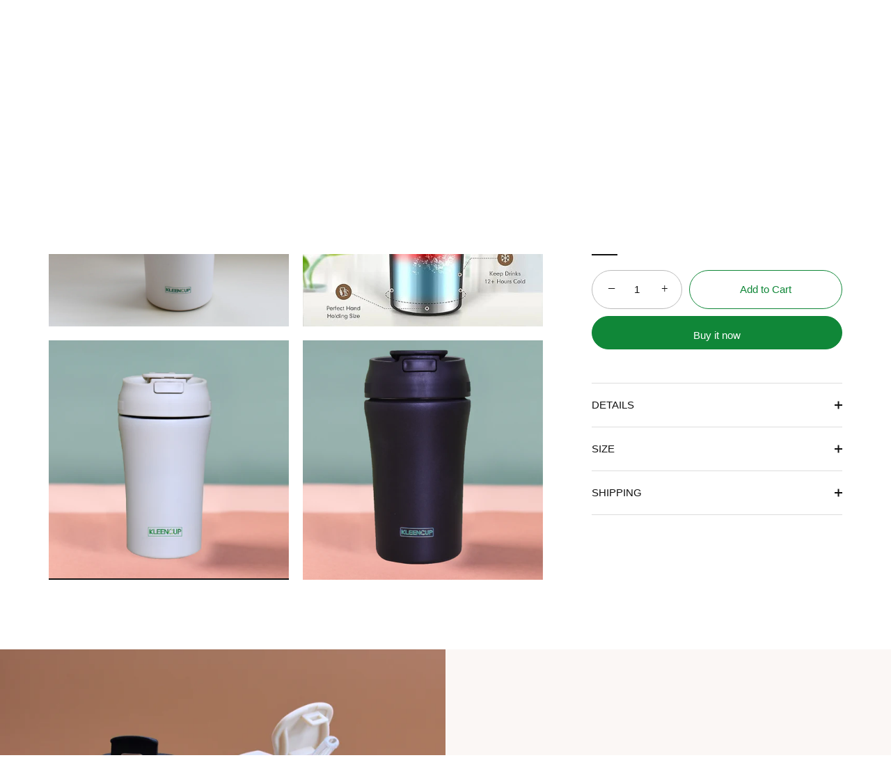

--- FILE ---
content_type: text/html; charset=utf-8
request_url: https://www.kleencup.com/products/kleencup-steel
body_size: 29409
content:
<!doctype html>
<html class="no-js" lang="en">
<head>
  <!-- Showcase 5.5.1 -->

  <meta charset="utf-8" />
<meta name="viewport" content="width=device-width,initial-scale=1.0" />
<meta http-equiv="X-UA-Compatible" content="IE=edge">

<link rel="preconnect" href="https://cdn.shopify.com" crossorigin>
<link rel="preconnect" href="https://fonts.shopify.com" crossorigin>
<link rel="preconnect" href="https://monorail-edge.shopifysvc.com"><link rel="preload" href="//www.kleencup.com/cdn/shop/t/5/assets/vendor.min.js?v=168793708584985561481687030551" as="script">
<link rel="preload" href="//www.kleencup.com/cdn/shop/t/5/assets/theme.js?v=20800680399434237441687030551" as="script"><link rel="canonical" href="https://www.kleencup.com/products/kleencup-steel" /><link rel="icon" href="//www.kleencup.com/cdn/shop/files/50e818_45636abb7bc1453db4d74ace16085e46_mv2.jpg?crop=center&height=48&v=1683838171&width=48" type="image/jpg"><meta name="description" content="Sustainable drink-ware that&#39;s made to last! 440 ml Capacity Made of Stainless Steel 100% Leakproof 1 Lid with 2 Functions Heat resistant  100% BPS &amp;amp; BPA Free Completely Made In India">
<style>
    
    
    
    
    
    
    
    
    
  </style>

  <meta name="theme-color" content="#108738">

  <title>
    KleenCup Steel
  </title>

  <script type="text/javascript">
    (function(c,l,a,r,i,t,y){
        c[a]=c[a]||function(){(c[a].q=c[a].q||[]).push(arguments)};
        t=l.createElement(r);t.async=1;t.src="https://www.clarity.ms/tag/"+i;
        y=l.getElementsByTagName(r)[0];y.parentNode.insertBefore(t,y);
    })(window, document, "clarity", "script", "muhw5fu1ix");
</script>
  

  <meta property="og:site_name" content="KleenCup ">
<meta property="og:url" content="https://www.kleencup.com/products/kleencup-steel">
<meta property="og:title" content="KleenCup Steel">
<meta property="og:type" content="product">
<meta property="og:description" content="Sustainable drink-ware that&#39;s made to last! 440 ml Capacity Made of Stainless Steel 100% Leakproof 1 Lid with 2 Functions Heat resistant  100% BPS &amp;amp; BPA Free Completely Made In India"><meta property="og:image" content="http://www.kleencup.com/cdn/shop/products/Shopifyimages1080_1200x1200.png?v=1695641491">
  <meta property="og:image:secure_url" content="https://www.kleencup.com/cdn/shop/products/Shopifyimages1080_1200x1200.png?v=1695641491">
  <meta property="og:image:width" content="1080">
  <meta property="og:image:height" content="1080"><meta property="og:price:amount" content="799.00">
  <meta property="og:price:currency" content="INR"><meta name="twitter:site" content="@kleencup"><meta name="twitter:card" content="summary_large_image">
<meta name="twitter:title" content="KleenCup Steel">
<meta name="twitter:description" content="Sustainable drink-ware that&#39;s made to last! 440 ml Capacity Made of Stainless Steel 100% Leakproof 1 Lid with 2 Functions Heat resistant  100% BPS &amp;amp; BPA Free Completely Made In India">


  <style data-shopify>
    :root {
      --viewport-height: 100vh;
      --viewport-height-first-section: 100vh;
      --nav-height: 0;
    }
  </style>

  <link href="//www.kleencup.com/cdn/shop/t/5/assets/styles.css?v=121050460679388711271759342672" rel="stylesheet" type="text/css" media="all" />

  <script>window.performance && window.performance.mark && window.performance.mark('shopify.content_for_header.start');</script><meta name="google-site-verification" content="qiKt8Vo3UOkH-079uTOQaDA2CNjLQlXdOKs1d_uCC2c">
<meta id="shopify-digital-wallet" name="shopify-digital-wallet" content="/75739431218/digital_wallets/dialog">
<link rel="alternate" type="application/json+oembed" href="https://www.kleencup.com/products/kleencup-steel.oembed">
<script async="async" src="/checkouts/internal/preloads.js?locale=en-IN"></script>
<script id="shopify-features" type="application/json">{"accessToken":"f12b015c98a1c51a94420912904560ac","betas":["rich-media-storefront-analytics"],"domain":"www.kleencup.com","predictiveSearch":true,"shopId":75739431218,"locale":"en"}</script>
<script>var Shopify = Shopify || {};
Shopify.shop = "210907.myshopify.com";
Shopify.locale = "en";
Shopify.currency = {"active":"INR","rate":"1.0"};
Shopify.country = "IN";
Shopify.theme = {"name":"Backup - 18th June","id":152579506482,"schema_name":"Showcase","schema_version":"5.5.1","theme_store_id":null,"role":"main"};
Shopify.theme.handle = "null";
Shopify.theme.style = {"id":null,"handle":null};
Shopify.cdnHost = "www.kleencup.com/cdn";
Shopify.routes = Shopify.routes || {};
Shopify.routes.root = "/";</script>
<script type="module">!function(o){(o.Shopify=o.Shopify||{}).modules=!0}(window);</script>
<script>!function(o){function n(){var o=[];function n(){o.push(Array.prototype.slice.apply(arguments))}return n.q=o,n}var t=o.Shopify=o.Shopify||{};t.loadFeatures=n(),t.autoloadFeatures=n()}(window);</script>
<script id="shop-js-analytics" type="application/json">{"pageType":"product"}</script>
<script defer="defer" async type="module" src="//www.kleencup.com/cdn/shopifycloud/shop-js/modules/v2/client.init-shop-cart-sync_DtuiiIyl.en.esm.js"></script>
<script defer="defer" async type="module" src="//www.kleencup.com/cdn/shopifycloud/shop-js/modules/v2/chunk.common_CUHEfi5Q.esm.js"></script>
<script type="module">
  await import("//www.kleencup.com/cdn/shopifycloud/shop-js/modules/v2/client.init-shop-cart-sync_DtuiiIyl.en.esm.js");
await import("//www.kleencup.com/cdn/shopifycloud/shop-js/modules/v2/chunk.common_CUHEfi5Q.esm.js");

  window.Shopify.SignInWithShop?.initShopCartSync?.({"fedCMEnabled":true,"windoidEnabled":true});

</script>
<script>(function() {
  var isLoaded = false;
  function asyncLoad() {
    if (isLoaded) return;
    isLoaded = true;
    var urls = ["https:\/\/cdn.shopify.com\/s\/files\/1\/0033\/3538\/9233\/files\/pushdaddy_a2.js?shop=210907.myshopify.com","https:\/\/cdn.nfcube.com\/instafeed-69d27efcaebdb931f2622eaa864fe7dc.js?shop=210907.myshopify.com","https:\/\/cdn-bundler.nice-team.net\/app\/js\/bundler.js?shop=210907.myshopify.com"];
    for (var i = 0; i < urls.length; i++) {
      var s = document.createElement('script');
      s.type = 'text/javascript';
      s.async = true;
      s.src = urls[i];
      var x = document.getElementsByTagName('script')[0];
      x.parentNode.insertBefore(s, x);
    }
  };
  if(window.attachEvent) {
    window.attachEvent('onload', asyncLoad);
  } else {
    window.addEventListener('load', asyncLoad, false);
  }
})();</script>
<script id="__st">var __st={"a":75739431218,"offset":19800,"reqid":"647c2a8f-80b9-4ccd-8b8d-db335d066a75-1766790943","pageurl":"www.kleencup.com\/products\/kleencup-steel","u":"d4e2aaf77f91","p":"product","rtyp":"product","rid":8735275745586};</script>
<script>window.ShopifyPaypalV4VisibilityTracking = true;</script>
<script id="captcha-bootstrap">!function(){'use strict';const t='contact',e='account',n='new_comment',o=[[t,t],['blogs',n],['comments',n],[t,'customer']],c=[[e,'customer_login'],[e,'guest_login'],[e,'recover_customer_password'],[e,'create_customer']],r=t=>t.map((([t,e])=>`form[action*='/${t}']:not([data-nocaptcha='true']) input[name='form_type'][value='${e}']`)).join(','),a=t=>()=>t?[...document.querySelectorAll(t)].map((t=>t.form)):[];function s(){const t=[...o],e=r(t);return a(e)}const i='password',u='form_key',d=['recaptcha-v3-token','g-recaptcha-response','h-captcha-response',i],f=()=>{try{return window.sessionStorage}catch{return}},m='__shopify_v',_=t=>t.elements[u];function p(t,e,n=!1){try{const o=window.sessionStorage,c=JSON.parse(o.getItem(e)),{data:r}=function(t){const{data:e,action:n}=t;return t[m]||n?{data:e,action:n}:{data:t,action:n}}(c);for(const[e,n]of Object.entries(r))t.elements[e]&&(t.elements[e].value=n);n&&o.removeItem(e)}catch(o){console.error('form repopulation failed',{error:o})}}const l='form_type',E='cptcha';function T(t){t.dataset[E]=!0}const w=window,h=w.document,L='Shopify',v='ce_forms',y='captcha';let A=!1;((t,e)=>{const n=(g='f06e6c50-85a8-45c8-87d0-21a2b65856fe',I='https://cdn.shopify.com/shopifycloud/storefront-forms-hcaptcha/ce_storefront_forms_captcha_hcaptcha.v1.5.2.iife.js',D={infoText:'Protected by hCaptcha',privacyText:'Privacy',termsText:'Terms'},(t,e,n)=>{const o=w[L][v],c=o.bindForm;if(c)return c(t,g,e,D).then(n);var r;o.q.push([[t,g,e,D],n]),r=I,A||(h.body.append(Object.assign(h.createElement('script'),{id:'captcha-provider',async:!0,src:r})),A=!0)});var g,I,D;w[L]=w[L]||{},w[L][v]=w[L][v]||{},w[L][v].q=[],w[L][y]=w[L][y]||{},w[L][y].protect=function(t,e){n(t,void 0,e),T(t)},Object.freeze(w[L][y]),function(t,e,n,w,h,L){const[v,y,A,g]=function(t,e,n){const i=e?o:[],u=t?c:[],d=[...i,...u],f=r(d),m=r(i),_=r(d.filter((([t,e])=>n.includes(e))));return[a(f),a(m),a(_),s()]}(w,h,L),I=t=>{const e=t.target;return e instanceof HTMLFormElement?e:e&&e.form},D=t=>v().includes(t);t.addEventListener('submit',(t=>{const e=I(t);if(!e)return;const n=D(e)&&!e.dataset.hcaptchaBound&&!e.dataset.recaptchaBound,o=_(e),c=g().includes(e)&&(!o||!o.value);(n||c)&&t.preventDefault(),c&&!n&&(function(t){try{if(!f())return;!function(t){const e=f();if(!e)return;const n=_(t);if(!n)return;const o=n.value;o&&e.removeItem(o)}(t);const e=Array.from(Array(32),(()=>Math.random().toString(36)[2])).join('');!function(t,e){_(t)||t.append(Object.assign(document.createElement('input'),{type:'hidden',name:u})),t.elements[u].value=e}(t,e),function(t,e){const n=f();if(!n)return;const o=[...t.querySelectorAll(`input[type='${i}']`)].map((({name:t})=>t)),c=[...d,...o],r={};for(const[a,s]of new FormData(t).entries())c.includes(a)||(r[a]=s);n.setItem(e,JSON.stringify({[m]:1,action:t.action,data:r}))}(t,e)}catch(e){console.error('failed to persist form',e)}}(e),e.submit())}));const S=(t,e)=>{t&&!t.dataset[E]&&(n(t,e.some((e=>e===t))),T(t))};for(const o of['focusin','change'])t.addEventListener(o,(t=>{const e=I(t);D(e)&&S(e,y())}));const B=e.get('form_key'),M=e.get(l),P=B&&M;t.addEventListener('DOMContentLoaded',(()=>{const t=y();if(P)for(const e of t)e.elements[l].value===M&&p(e,B);[...new Set([...A(),...v().filter((t=>'true'===t.dataset.shopifyCaptcha))])].forEach((e=>S(e,t)))}))}(h,new URLSearchParams(w.location.search),n,t,e,['guest_login'])})(!0,!0)}();</script>
<script integrity="sha256-4kQ18oKyAcykRKYeNunJcIwy7WH5gtpwJnB7kiuLZ1E=" data-source-attribution="shopify.loadfeatures" defer="defer" src="//www.kleencup.com/cdn/shopifycloud/storefront/assets/storefront/load_feature-a0a9edcb.js" crossorigin="anonymous"></script>
<script data-source-attribution="shopify.dynamic_checkout.dynamic.init">var Shopify=Shopify||{};Shopify.PaymentButton=Shopify.PaymentButton||{isStorefrontPortableWallets:!0,init:function(){window.Shopify.PaymentButton.init=function(){};var t=document.createElement("script");t.src="https://www.kleencup.com/cdn/shopifycloud/portable-wallets/latest/portable-wallets.en.js",t.type="module",document.head.appendChild(t)}};
</script>
<script data-source-attribution="shopify.dynamic_checkout.buyer_consent">
  function portableWalletsHideBuyerConsent(e){var t=document.getElementById("shopify-buyer-consent"),n=document.getElementById("shopify-subscription-policy-button");t&&n&&(t.classList.add("hidden"),t.setAttribute("aria-hidden","true"),n.removeEventListener("click",e))}function portableWalletsShowBuyerConsent(e){var t=document.getElementById("shopify-buyer-consent"),n=document.getElementById("shopify-subscription-policy-button");t&&n&&(t.classList.remove("hidden"),t.removeAttribute("aria-hidden"),n.addEventListener("click",e))}window.Shopify?.PaymentButton&&(window.Shopify.PaymentButton.hideBuyerConsent=portableWalletsHideBuyerConsent,window.Shopify.PaymentButton.showBuyerConsent=portableWalletsShowBuyerConsent);
</script>
<script>
  function portableWalletsCleanup(e){e&&e.src&&console.error("Failed to load portable wallets script "+e.src);var t=document.querySelectorAll("shopify-accelerated-checkout .shopify-payment-button__skeleton, shopify-accelerated-checkout-cart .wallet-cart-button__skeleton"),e=document.getElementById("shopify-buyer-consent");for(let e=0;e<t.length;e++)t[e].remove();e&&e.remove()}function portableWalletsNotLoadedAsModule(e){e instanceof ErrorEvent&&"string"==typeof e.message&&e.message.includes("import.meta")&&"string"==typeof e.filename&&e.filename.includes("portable-wallets")&&(window.removeEventListener("error",portableWalletsNotLoadedAsModule),window.Shopify.PaymentButton.failedToLoad=e,"loading"===document.readyState?document.addEventListener("DOMContentLoaded",window.Shopify.PaymentButton.init):window.Shopify.PaymentButton.init())}window.addEventListener("error",portableWalletsNotLoadedAsModule);
</script>

<script type="module" src="https://www.kleencup.com/cdn/shopifycloud/portable-wallets/latest/portable-wallets.en.js" onError="portableWalletsCleanup(this)" crossorigin="anonymous"></script>
<script nomodule>
  document.addEventListener("DOMContentLoaded", portableWalletsCleanup);
</script>

<link id="shopify-accelerated-checkout-styles" rel="stylesheet" media="screen" href="https://www.kleencup.com/cdn/shopifycloud/portable-wallets/latest/accelerated-checkout-backwards-compat.css" crossorigin="anonymous">
<style id="shopify-accelerated-checkout-cart">
        #shopify-buyer-consent {
  margin-top: 1em;
  display: inline-block;
  width: 100%;
}

#shopify-buyer-consent.hidden {
  display: none;
}

#shopify-subscription-policy-button {
  background: none;
  border: none;
  padding: 0;
  text-decoration: underline;
  font-size: inherit;
  cursor: pointer;
}

#shopify-subscription-policy-button::before {
  box-shadow: none;
}

      </style>

<script>window.performance && window.performance.mark && window.performance.mark('shopify.content_for_header.end');</script>

  <script>
    document.documentElement.className = document.documentElement.className.replace('no-js', 'js');
    window.theme = window.theme || {};
    
      theme.money_format_with_code_preference = "Rs. {{amount}}";
    
    theme.money_format = "Rs. {{amount}}";
    theme.money_container = '.theme-money';
    theme.strings = {
      previous: "Previous",
      next: "Next",
      close: "Close",
      addressError: "Error looking up that address",
      addressNoResults: "No results for that address",
      addressQueryLimit: "You have exceeded the Google API usage limit. Consider upgrading to a \u003ca href=\"https:\/\/developers.google.com\/maps\/premium\/usage-limits\"\u003ePremium Plan\u003c\/a\u003e.",
      authError: "There was a problem authenticating your Google Maps API Key.",
      back: "Back",
      cartConfirmation: "You must agree to the terms and conditions before continuing.",
      loadMore: "Load more",
      infiniteScrollNoMore: "No more results",
      priceNonExistent: "Unavailable",
      buttonDefault: "Add to Cart",
      buttonPreorder: "Pre-order",
      buttonNoStock: "Out of stock",
      buttonNoVariant: "Unavailable",
      variantNoStock: "Sold out",
      unitPriceSeparator: " \/ ",
      colorBoxPrevious: "Previous",
      colorBoxNext: "Next",
      colorBoxClose: "Close",
      navigateHome: "Home",
      productAddingToCart: "Adding",
      productAddedToCart: "Added to cart",
      popupWasAdded: "was added to your cart",
      popupCheckout: "Checkout",
      popupContinueShopping: "Continue shopping",
      onlyXLeft: "[[ quantity ]] in stock",
      priceSoldOut: "Sold Out",
      inventoryLowStock: "Low stock",
      inventoryInStock: "In stock",
      loading: "Loading...",
      viewCart: "View cart",
      page: "Page {{ page }}",
      imageSlider: "Image slider",
      clearAll: "Clear all"
    };
    theme.routes = {
      root_url: '/',
      cart_url: '/cart',
      cart_add_url: '/cart/add',
      checkout: '/checkout'
    };
    theme.settings = {
      animationEnabledDesktop: false,
      animationEnabledMobile: true
    };

    theme.checkViewportFillers = function(){
      var toggleState = false;
      var elPageContent = document.getElementById('page-content');
      if(elPageContent) {
        var elOverlapSection = elPageContent.querySelector('.header-overlap-section');
        if (elOverlapSection) {
          var padding = parseInt(getComputedStyle(elPageContent).getPropertyValue('padding-top'));
          toggleState = ((Math.round(elOverlapSection.offsetTop) - padding) === 0);
        }
      }
      if(toggleState) {
        document.getElementsByTagName('body')[0].classList.add('header-section-overlap');
      } else {
        document.getElementsByTagName('body')[0].classList.remove('header-section-overlap');
      }
    };

    theme.assessAltLogo = function(){
      var elsOverlappers = document.querySelectorAll('.needs-alt-logo');
      var useAltLogo = false;
      if(elsOverlappers.length) {
        var elSiteControl = document.querySelector('#site-control');
        var elSiteControlInner = document.querySelector('#site-control .site-control__inner');
        var headerMid = elSiteControlInner.offsetTop + elSiteControl.offsetTop + elSiteControlInner.offsetHeight / 2;
        Array.prototype.forEach.call(elsOverlappers, function(el, i){
          var thisTop = el.getBoundingClientRect().top;
          var thisBottom = thisTop + el.offsetHeight;
          if(headerMid > thisTop && headerMid < thisBottom) {
            useAltLogo = true;
            return false;
          }
        });
      }
      if(useAltLogo) {
        document.getElementsByTagName('body')[0].classList.add('use-alt-logo');
      } else {
        document.getElementsByTagName('body')[0].classList.remove('use-alt-logo');
      }
    };
  </script>

  <meta name="p:domain_verify" content="5ca179c17b9bf3916534b7f7d3b023c0"/>

  <!-- "snippets/shogun-head.liquid" was not rendered, the associated app was uninstalled -->

  <!-- Google tag (gtag.js) -->
<script async src="https://www.googletagmanager.com/gtag/js?id=AW-11282835470"></script>
<script>
  window.dataLayer = window.dataLayer || [];
  function gtag(){dataLayer.push(arguments);}
  gtag('js', new Date());

  gtag('config', 'AW-11282835470');
</script>

            <!-- Google Tag Manager -->
<script>(function(w,d,s,l,i){w[l]=w[l]||[];w[l].push({'gtm.start':
new Date().getTime(),event:'gtm.js'});var f=d.getElementsByTagName(s)[0],
j=d.createElement(s),dl=l!='dataLayer'?'&l='+l:'';j.async=true;j.src=
'https://www.googletagmanager.com/gtm.js?id='+i+dl;f.parentNode.insertBefore(j,f);
})(window,document,'script','dataLayer','GTM-MXBNR99W');</script>
<!-- End Google Tag Manager -->

            
<!-- BEGIN app block: shopify://apps/easysell-cod-form/blocks/app-embed/7bfd0a95-6839-4f02-b2ee-896832dbe67e --><!-- BEGIN app snippet: coverage -->



<!-- END app snippet -->
<link rel="preload" href="https://cdn.shopify.com/extensions/019b45e3-ceca-79bb-af89-3781733a2a52/easysell-407/assets/easysell.css" as="style">
<link rel="stylesheet" href="https://cdn.shopify.com/extensions/019b45e3-ceca-79bb-af89-3781733a2a52/easysell-407/assets/easysell.css" media="print" onload="this.media='all'">
<link rel="preload" as="image" href="https://cdn.shopify.com/extensions/019b45e3-ceca-79bb-af89-3781733a2a52/easysell-407/assets/discount.svg">
<link rel="preload" as="image" href="https://cdn.shopify.com/extensions/019b45e3-ceca-79bb-af89-3781733a2a52/easysell-407/assets/loading.svg">
<script type="application/javascript">
  var ES_ASSETS_URL = "https://cdn.shopify.com/extensions/019b45e3-ceca-79bb-af89-3781733a2a52/easysell-407/assets/";
  
  var EASYSELL_CONFIG = {"status":"disabled"};
  
  
  
    
    
    var ES_CSS_URL = "https://cdn.shopify.com/extensions/019b45e3-ceca-79bb-af89-3781733a2a52/easysell-407/assets/easysell.css";
    var ES_CURRENT_PAGE = "product"
    var ES_WEIGHT_UNIT = "0.0 kg";
    
    var ES_MONEY_FORMAT = 'Rs. {{amount}}';
    
    var ES_CURRENCY = "INR";
    
    
    var ES_INITIAL_PRODUCT = {"id":8735275745586,"title":"KleenCup Steel","handle":"kleencup-steel","description":"\u003cmeta charset=\"UTF-8\"\u003e\n\u003cp class=\"Text3027143737__root Text3027143737---typography-11-runningText Text3027143737---priority-7-primary s8gg2 _2UIKs InfoSectionTitle3095652555__root\" aria-hidden=\"false\" data-hook=\"info-section-title\" style=\"font-family: -apple-system, BlinkMacSystemFont, 'San Francisco', 'Segoe UI', Roboto, 'Helvetica Neue', sans-serif; font-size: 0.875rem; display: inline !important;\"\u003e\u003cstrong\u003eSustainable drink-ware that's made to last!\u003c\/strong\u003e\u003c\/p\u003e\n\u003cdiv aria-hidden=\"false\" class=\"rah-static rah-static--height-auto\" style=\"font-family: -apple-system, BlinkMacSystemFont, 'San Francisco', 'Segoe UI', Roboto, 'Helvetica Neue', sans-serif; font-size: 0.875rem;\"\u003e\n\u003cdiv class=\"_1yvxJ fggS- cell\"\u003e\n\u003cul\u003e\n\u003cli\u003e440 ml Capacity\u003c\/li\u003e\n\u003cli\u003eMade of Stainless Steel\u003c\/li\u003e\n\u003cli\u003e100% Leakproof\u003c\/li\u003e\n\u003cli\u003e1 Lid with 2 Functions\u003c\/li\u003e\n\u003cli\u003eHeat resistant \u003c\/li\u003e\n\u003cli\u003e100% BPS \u0026amp; BPA Free\u003c\/li\u003e\n\u003cli\u003eCompletely Made In India\u003c\/li\u003e\n\u003c\/ul\u003e\n\u003c\/div\u003e\n\u003c\/div\u003e\n\u003cul data-hook=\"collapse-info-section\" class=\"_1V4Ij\"\u003e\u003c\/ul\u003e","published_at":"2023-09-24T11:31:15+05:30","created_at":"2023-09-23T14:04:03+05:30","vendor":"KleenCup","type":"Drinkware","tags":["Best Seller","New Arrival","Stainless Steel","steel"],"price":79900,"price_min":79900,"price_max":79900,"available":true,"price_varies":false,"compare_at_price":120000,"compare_at_price_min":120000,"compare_at_price_max":120000,"compare_at_price_varies":false,"variants":[{"id":46892210159922,"title":"White","option1":"White","option2":null,"option3":null,"sku":"0022","requires_shipping":true,"taxable":false,"featured_image":{"id":42984406057266,"product_id":8735275745586,"position":2,"created_at":"2023-09-25T16:06:19+05:30","updated_at":"2023-09-25T17:01:31+05:30","alt":null,"width":1000,"height":1000,"src":"\/\/www.kleencup.com\/cdn\/shop\/files\/KleenCupsteelwhite_33.png?v=1695641491","variant_ids":[46892210159922]},"available":true,"name":"KleenCup Steel - White","public_title":"White","options":["White"],"price":79900,"weight":230,"compare_at_price":120000,"inventory_management":"shopify","barcode":"","featured_media":{"alt":null,"id":35381093368114,"position":2,"preview_image":{"aspect_ratio":1.0,"height":1000,"width":1000,"src":"\/\/www.kleencup.com\/cdn\/shop\/files\/KleenCupsteelwhite_33.png?v=1695641491"}},"requires_selling_plan":false,"selling_plan_allocations":[]},{"id":46892210651442,"title":"Black","option1":"Black","option2":null,"option3":null,"sku":"0023","requires_shipping":true,"taxable":false,"featured_image":{"id":42984457044274,"product_id":8735275745586,"position":4,"created_at":"2023-09-25T16:09:04+05:30","updated_at":"2023-09-25T16:09:05+05:30","alt":null,"width":1000,"height":1000,"src":"\/\/www.kleencup.com\/cdn\/shop\/files\/KleenCupsteelblackl.png?v=1695638345","variant_ids":[46892210651442]},"available":false,"name":"KleenCup Steel - Black","public_title":"Black","options":["Black"],"price":79900,"weight":230,"compare_at_price":120000,"inventory_management":"shopify","barcode":"","featured_media":{"alt":null,"id":35381144355122,"position":4,"preview_image":{"aspect_ratio":1.0,"height":1000,"width":1000,"src":"\/\/www.kleencup.com\/cdn\/shop\/files\/KleenCupsteelblackl.png?v=1695638345"}},"requires_selling_plan":false,"selling_plan_allocations":[]}],"images":["\/\/www.kleencup.com\/cdn\/shop\/products\/Shopifyimages1080.png?v=1695641491","\/\/www.kleencup.com\/cdn\/shop\/files\/KleenCupsteelwhite_33.png?v=1695641491","\/\/www.kleencup.com\/cdn\/shop\/files\/71LExgOfLHL._SX466.jpg?v=1695638182","\/\/www.kleencup.com\/cdn\/shop\/files\/KleenCupsteelblackl.png?v=1695638345"],"featured_image":"\/\/www.kleencup.com\/cdn\/shop\/products\/Shopifyimages1080.png?v=1695641491","options":["Color"],"media":[{"alt":null,"id":35361150828850,"position":1,"preview_image":{"aspect_ratio":1.0,"height":1080,"width":1080,"src":"\/\/www.kleencup.com\/cdn\/shop\/products\/Shopifyimages1080.png?v=1695641491"},"aspect_ratio":1.0,"height":1080,"media_type":"image","src":"\/\/www.kleencup.com\/cdn\/shop\/products\/Shopifyimages1080.png?v=1695641491","width":1080},{"alt":null,"id":35381093368114,"position":2,"preview_image":{"aspect_ratio":1.0,"height":1000,"width":1000,"src":"\/\/www.kleencup.com\/cdn\/shop\/files\/KleenCupsteelwhite_33.png?v=1695641491"},"aspect_ratio":1.0,"height":1000,"media_type":"image","src":"\/\/www.kleencup.com\/cdn\/shop\/files\/KleenCupsteelwhite_33.png?v=1695641491","width":1000},{"alt":null,"id":35361101447474,"position":3,"preview_image":{"aspect_ratio":1.0,"height":466,"width":466,"src":"\/\/www.kleencup.com\/cdn\/shop\/files\/71LExgOfLHL._SX466.jpg?v=1695638182"},"aspect_ratio":1.0,"height":466,"media_type":"image","src":"\/\/www.kleencup.com\/cdn\/shop\/files\/71LExgOfLHL._SX466.jpg?v=1695638182","width":466},{"alt":null,"id":35381144355122,"position":4,"preview_image":{"aspect_ratio":1.0,"height":1000,"width":1000,"src":"\/\/www.kleencup.com\/cdn\/shop\/files\/KleenCupsteelblackl.png?v=1695638345"},"aspect_ratio":1.0,"height":1000,"media_type":"image","src":"\/\/www.kleencup.com\/cdn\/shop\/files\/KleenCupsteelblackl.png?v=1695638345","width":1000}],"requires_selling_plan":false,"selling_plan_groups":[],"content":"\u003cmeta charset=\"UTF-8\"\u003e\n\u003cp class=\"Text3027143737__root Text3027143737---typography-11-runningText Text3027143737---priority-7-primary s8gg2 _2UIKs InfoSectionTitle3095652555__root\" aria-hidden=\"false\" data-hook=\"info-section-title\" style=\"font-family: -apple-system, BlinkMacSystemFont, 'San Francisco', 'Segoe UI', Roboto, 'Helvetica Neue', sans-serif; font-size: 0.875rem; display: inline !important;\"\u003e\u003cstrong\u003eSustainable drink-ware that's made to last!\u003c\/strong\u003e\u003c\/p\u003e\n\u003cdiv aria-hidden=\"false\" class=\"rah-static rah-static--height-auto\" style=\"font-family: -apple-system, BlinkMacSystemFont, 'San Francisco', 'Segoe UI', Roboto, 'Helvetica Neue', sans-serif; font-size: 0.875rem;\"\u003e\n\u003cdiv class=\"_1yvxJ fggS- cell\"\u003e\n\u003cul\u003e\n\u003cli\u003e440 ml Capacity\u003c\/li\u003e\n\u003cli\u003eMade of Stainless Steel\u003c\/li\u003e\n\u003cli\u003e100% Leakproof\u003c\/li\u003e\n\u003cli\u003e1 Lid with 2 Functions\u003c\/li\u003e\n\u003cli\u003eHeat resistant \u003c\/li\u003e\n\u003cli\u003e100% BPS \u0026amp; BPA Free\u003c\/li\u003e\n\u003cli\u003eCompletely Made In India\u003c\/li\u003e\n\u003c\/ul\u003e\n\u003c\/div\u003e\n\u003c\/div\u003e\n\u003cul data-hook=\"collapse-info-section\" class=\"_1V4Ij\"\u003e\u003c\/ul\u003e"};
    ES_INITIAL_PRODUCT.options = [{"name":"Color","position":1,"values":["White","Black"]}];
    
    
    var ES_PRODUCT_COLLECTIONS = [{"id":446307533106,"handle":"frontpage","updated_at":"2025-12-15T17:41:46+05:30","published_at":"2023-05-01T18:24:21+05:30","sort_order":"manual","template_suffix":"","published_scope":"global","title":"All Products","body_html":"","image":{"created_at":"2023-05-17T01:55:29+05:30","alt":null,"width":3931,"height":2624,"src":"\/\/www.kleencup.com\/cdn\/shop\/collections\/Copy_of_DSC_0489-Edit.jpg?v=1684268729"}},{"id":447545114930,"handle":"best-sellers","title":"Best Seller","updated_at":"2025-10-28T16:39:47+05:30","body_html":"","published_at":"2023-05-14T00:32:24+05:30","sort_order":"manual","template_suffix":"","disjunctive":false,"rules":[{"column":"tag","relation":"equals","condition":"Best Seller"}],"published_scope":"global"},{"id":447843893554,"handle":"new-launch","title":"KleenCup Glass Bottle  - New Launch","updated_at":"2025-12-15T17:41:46+05:30","body_html":"","published_at":"2023-05-17T00:15:03+05:30","sort_order":"manual","template_suffix":"kleencup-bottle","disjunctive":false,"rules":[{"column":"tag","relation":"equals","condition":"New Arrival"}],"published_scope":"web"},{"id":462939128114,"handle":"kleencup-steel","title":"KleenCup Steel","updated_at":"2024-10-07T11:50:04+05:30","body_html":"","published_at":"2023-09-25T10:44:48+05:30","sort_order":"best-selling","template_suffix":"kleencup-steel","disjunctive":false,"rules":[{"column":"tag","relation":"equals","condition":"steel"}],"published_scope":"global"}];
    

    
    var ES_CUSTOMER_ADDRESSES = null;
    var ES_CUSTOMER_EMAIL = "";
  </script>
  <script id="es-custom-js" type="application/javascript">
  
      ;
  
  </script>
  
  
  
  <style id="es-css">
      ;
  </style>
  
  <script crossorigin="anonymous" defer src="https://cdn.shopify.com/extensions/019b45e3-ceca-79bb-af89-3781733a2a52/easysell-407/assets/helpers.js"></script>
  <script type="module" crossorigin="anonymous" defer src="https://cdn.shopify.com/extensions/019b45e3-ceca-79bb-af89-3781733a2a52/easysell-407/assets/vendor.js"></script>
  <script id="es-script" type="module" crossorigin="anonymous" defer src="https://cdn.shopify.com/extensions/019b45e3-ceca-79bb-af89-3781733a2a52/easysell-407/assets/easysell.js"></script>
  <!-- BEGIN app snippet: trans --><script>
    var ES_I18N = {
        bumps: {},
        offers: {},
        upsells: {},
        downsells: {},
        fields: {},
        settings: {}
    };

    
    
        
        
    
        
        
    
        
        
    
        
        
    
        
        
    
        
        
    
    var ES_TRANS_LABELS={free:{ar:"مجاني",en:"Free",fr:"Gratuit",es:"Gratis",de:"Kostenlos",it:"Gratuito",pt:"Grátis",nl:"Gratis",pl:"Darmowe",ru:"Бесплатно",ja:"無料",zh:"免费",ko:"무료",sv:"Gratis",da:"Gratis",fi:"Ilmainen",no:"Gratis",tr:"Ücretsiz",cs:"Zdarma",el:"Δωρεάν",hu:"Ingyenes",ro:"Gratuit",sk:"Zdarma",th:"ฟรี",bg:"Безплатно",ca:"Lliure",hr:"Besplatno",id:"Gratis",lt:"Nemokamas",lv:"Bezmaksas",sr:"Бесплатно",uk:"Безкоштовно",vi:"Miễn phí",sl:"Brezplačno",et:"Tasuta",mt:"B'għad",sq:"Falas",bs:"Besplatno",mk:"Бесплатно",af:"Gratis"},soldout:{ar:"نفذت",en:"Sold Out",fr:"Épuisé",es:"Agotado",de:"Ausverkauft",it:"Esaurito",pt:"Esgotado",nl:"Uitverkocht",pl:"Wyprzedane",ru:"Распродано",ja:"売り切れ",zh:"售罄",ko:"품절",sv:"Slutsåld",da:"Udsolgt",fi:"Loppuunmyyty",no:"Utsolgt",tr:"Tükendi",cs:"Vyprodáno",el:"Εξαντλήθηκε",hu:"Eladva",ro:"Epuizat",sk:"Vypredané",th:"ขายหมด",bg:"Изчерпано",ca:"Esgotat",hr:"Rasprodano",id:"Habis",lt:"Išparduota",lv:"Izpārdots",sr:"Rasprodato",uk:"Розпродано",vi:"Bán hết",sl:"Razprodano",et:"Müüdud",mt:"Mbiegħ",sq:"Shitur",bs:"Prodano",mk:"Продадено",af:"Uitverkoop"}};
</script><!-- END app snippet -->
  <!-- BEGIN app snippet: pixels -->



<!-- END app snippet -->

<!-- END app block --><link href="https://monorail-edge.shopifysvc.com" rel="dns-prefetch">
<script>(function(){if ("sendBeacon" in navigator && "performance" in window) {try {var session_token_from_headers = performance.getEntriesByType('navigation')[0].serverTiming.find(x => x.name == '_s').description;} catch {var session_token_from_headers = undefined;}var session_cookie_matches = document.cookie.match(/_shopify_s=([^;]*)/);var session_token_from_cookie = session_cookie_matches && session_cookie_matches.length === 2 ? session_cookie_matches[1] : "";var session_token = session_token_from_headers || session_token_from_cookie || "";function handle_abandonment_event(e) {var entries = performance.getEntries().filter(function(entry) {return /monorail-edge.shopifysvc.com/.test(entry.name);});if (!window.abandonment_tracked && entries.length === 0) {window.abandonment_tracked = true;var currentMs = Date.now();var navigation_start = performance.timing.navigationStart;var payload = {shop_id: 75739431218,url: window.location.href,navigation_start,duration: currentMs - navigation_start,session_token,page_type: "product"};window.navigator.sendBeacon("https://monorail-edge.shopifysvc.com/v1/produce", JSON.stringify({schema_id: "online_store_buyer_site_abandonment/1.1",payload: payload,metadata: {event_created_at_ms: currentMs,event_sent_at_ms: currentMs}}));}}window.addEventListener('pagehide', handle_abandonment_event);}}());</script>
<script id="web-pixels-manager-setup">(function e(e,d,r,n,o){if(void 0===o&&(o={}),!Boolean(null===(a=null===(i=window.Shopify)||void 0===i?void 0:i.analytics)||void 0===a?void 0:a.replayQueue)){var i,a;window.Shopify=window.Shopify||{};var t=window.Shopify;t.analytics=t.analytics||{};var s=t.analytics;s.replayQueue=[],s.publish=function(e,d,r){return s.replayQueue.push([e,d,r]),!0};try{self.performance.mark("wpm:start")}catch(e){}var l=function(){var e={modern:/Edge?\/(1{2}[4-9]|1[2-9]\d|[2-9]\d{2}|\d{4,})\.\d+(\.\d+|)|Firefox\/(1{2}[4-9]|1[2-9]\d|[2-9]\d{2}|\d{4,})\.\d+(\.\d+|)|Chrom(ium|e)\/(9{2}|\d{3,})\.\d+(\.\d+|)|(Maci|X1{2}).+ Version\/(15\.\d+|(1[6-9]|[2-9]\d|\d{3,})\.\d+)([,.]\d+|)( \(\w+\)|)( Mobile\/\w+|) Safari\/|Chrome.+OPR\/(9{2}|\d{3,})\.\d+\.\d+|(CPU[ +]OS|iPhone[ +]OS|CPU[ +]iPhone|CPU IPhone OS|CPU iPad OS)[ +]+(15[._]\d+|(1[6-9]|[2-9]\d|\d{3,})[._]\d+)([._]\d+|)|Android:?[ /-](13[3-9]|1[4-9]\d|[2-9]\d{2}|\d{4,})(\.\d+|)(\.\d+|)|Android.+Firefox\/(13[5-9]|1[4-9]\d|[2-9]\d{2}|\d{4,})\.\d+(\.\d+|)|Android.+Chrom(ium|e)\/(13[3-9]|1[4-9]\d|[2-9]\d{2}|\d{4,})\.\d+(\.\d+|)|SamsungBrowser\/([2-9]\d|\d{3,})\.\d+/,legacy:/Edge?\/(1[6-9]|[2-9]\d|\d{3,})\.\d+(\.\d+|)|Firefox\/(5[4-9]|[6-9]\d|\d{3,})\.\d+(\.\d+|)|Chrom(ium|e)\/(5[1-9]|[6-9]\d|\d{3,})\.\d+(\.\d+|)([\d.]+$|.*Safari\/(?![\d.]+ Edge\/[\d.]+$))|(Maci|X1{2}).+ Version\/(10\.\d+|(1[1-9]|[2-9]\d|\d{3,})\.\d+)([,.]\d+|)( \(\w+\)|)( Mobile\/\w+|) Safari\/|Chrome.+OPR\/(3[89]|[4-9]\d|\d{3,})\.\d+\.\d+|(CPU[ +]OS|iPhone[ +]OS|CPU[ +]iPhone|CPU IPhone OS|CPU iPad OS)[ +]+(10[._]\d+|(1[1-9]|[2-9]\d|\d{3,})[._]\d+)([._]\d+|)|Android:?[ /-](13[3-9]|1[4-9]\d|[2-9]\d{2}|\d{4,})(\.\d+|)(\.\d+|)|Mobile Safari.+OPR\/([89]\d|\d{3,})\.\d+\.\d+|Android.+Firefox\/(13[5-9]|1[4-9]\d|[2-9]\d{2}|\d{4,})\.\d+(\.\d+|)|Android.+Chrom(ium|e)\/(13[3-9]|1[4-9]\d|[2-9]\d{2}|\d{4,})\.\d+(\.\d+|)|Android.+(UC? ?Browser|UCWEB|U3)[ /]?(15\.([5-9]|\d{2,})|(1[6-9]|[2-9]\d|\d{3,})\.\d+)\.\d+|SamsungBrowser\/(5\.\d+|([6-9]|\d{2,})\.\d+)|Android.+MQ{2}Browser\/(14(\.(9|\d{2,})|)|(1[5-9]|[2-9]\d|\d{3,})(\.\d+|))(\.\d+|)|K[Aa][Ii]OS\/(3\.\d+|([4-9]|\d{2,})\.\d+)(\.\d+|)/},d=e.modern,r=e.legacy,n=navigator.userAgent;return n.match(d)?"modern":n.match(r)?"legacy":"unknown"}(),u="modern"===l?"modern":"legacy",c=(null!=n?n:{modern:"",legacy:""})[u],f=function(e){return[e.baseUrl,"/wpm","/b",e.hashVersion,"modern"===e.buildTarget?"m":"l",".js"].join("")}({baseUrl:d,hashVersion:r,buildTarget:u}),m=function(e){var d=e.version,r=e.bundleTarget,n=e.surface,o=e.pageUrl,i=e.monorailEndpoint;return{emit:function(e){var a=e.status,t=e.errorMsg,s=(new Date).getTime(),l=JSON.stringify({metadata:{event_sent_at_ms:s},events:[{schema_id:"web_pixels_manager_load/3.1",payload:{version:d,bundle_target:r,page_url:o,status:a,surface:n,error_msg:t},metadata:{event_created_at_ms:s}}]});if(!i)return console&&console.warn&&console.warn("[Web Pixels Manager] No Monorail endpoint provided, skipping logging."),!1;try{return self.navigator.sendBeacon.bind(self.navigator)(i,l)}catch(e){}var u=new XMLHttpRequest;try{return u.open("POST",i,!0),u.setRequestHeader("Content-Type","text/plain"),u.send(l),!0}catch(e){return console&&console.warn&&console.warn("[Web Pixels Manager] Got an unhandled error while logging to Monorail."),!1}}}}({version:r,bundleTarget:l,surface:e.surface,pageUrl:self.location.href,monorailEndpoint:e.monorailEndpoint});try{o.browserTarget=l,function(e){var d=e.src,r=e.async,n=void 0===r||r,o=e.onload,i=e.onerror,a=e.sri,t=e.scriptDataAttributes,s=void 0===t?{}:t,l=document.createElement("script"),u=document.querySelector("head"),c=document.querySelector("body");if(l.async=n,l.src=d,a&&(l.integrity=a,l.crossOrigin="anonymous"),s)for(var f in s)if(Object.prototype.hasOwnProperty.call(s,f))try{l.dataset[f]=s[f]}catch(e){}if(o&&l.addEventListener("load",o),i&&l.addEventListener("error",i),u)u.appendChild(l);else{if(!c)throw new Error("Did not find a head or body element to append the script");c.appendChild(l)}}({src:f,async:!0,onload:function(){if(!function(){var e,d;return Boolean(null===(d=null===(e=window.Shopify)||void 0===e?void 0:e.analytics)||void 0===d?void 0:d.initialized)}()){var d=window.webPixelsManager.init(e)||void 0;if(d){var r=window.Shopify.analytics;r.replayQueue.forEach((function(e){var r=e[0],n=e[1],o=e[2];d.publishCustomEvent(r,n,o)})),r.replayQueue=[],r.publish=d.publishCustomEvent,r.visitor=d.visitor,r.initialized=!0}}},onerror:function(){return m.emit({status:"failed",errorMsg:"".concat(f," has failed to load")})},sri:function(e){var d=/^sha384-[A-Za-z0-9+/=]+$/;return"string"==typeof e&&d.test(e)}(c)?c:"",scriptDataAttributes:o}),m.emit({status:"loading"})}catch(e){m.emit({status:"failed",errorMsg:(null==e?void 0:e.message)||"Unknown error"})}}})({shopId: 75739431218,storefrontBaseUrl: "https://www.kleencup.com",extensionsBaseUrl: "https://extensions.shopifycdn.com/cdn/shopifycloud/web-pixels-manager",monorailEndpoint: "https://monorail-edge.shopifysvc.com/unstable/produce_batch",surface: "storefront-renderer",enabledBetaFlags: ["2dca8a86","a0d5f9d2"],webPixelsConfigList: [{"id":"790069554","configuration":"{\"config\":\"{\\\"pixel_id\\\":\\\"G-NW647X5ZMJ\\\",\\\"target_country\\\":\\\"IN\\\",\\\"gtag_events\\\":[{\\\"type\\\":\\\"begin_checkout\\\",\\\"action_label\\\":\\\"G-NW647X5ZMJ\\\"},{\\\"type\\\":\\\"search\\\",\\\"action_label\\\":\\\"G-NW647X5ZMJ\\\"},{\\\"type\\\":\\\"view_item\\\",\\\"action_label\\\":[\\\"G-NW647X5ZMJ\\\",\\\"MC-CKKNNT40ZK\\\"]},{\\\"type\\\":\\\"purchase\\\",\\\"action_label\\\":[\\\"G-NW647X5ZMJ\\\",\\\"MC-CKKNNT40ZK\\\"]},{\\\"type\\\":\\\"page_view\\\",\\\"action_label\\\":[\\\"G-NW647X5ZMJ\\\",\\\"MC-CKKNNT40ZK\\\"]},{\\\"type\\\":\\\"add_payment_info\\\",\\\"action_label\\\":\\\"G-NW647X5ZMJ\\\"},{\\\"type\\\":\\\"add_to_cart\\\",\\\"action_label\\\":\\\"G-NW647X5ZMJ\\\"}],\\\"enable_monitoring_mode\\\":false}\"}","eventPayloadVersion":"v1","runtimeContext":"OPEN","scriptVersion":"b2a88bafab3e21179ed38636efcd8a93","type":"APP","apiClientId":1780363,"privacyPurposes":[],"dataSharingAdjustments":{"protectedCustomerApprovalScopes":["read_customer_address","read_customer_email","read_customer_name","read_customer_personal_data","read_customer_phone"]}},{"id":"301695282","configuration":"{\"pixel_id\":\"503532394997571\",\"pixel_type\":\"facebook_pixel\",\"metaapp_system_user_token\":\"-\"}","eventPayloadVersion":"v1","runtimeContext":"OPEN","scriptVersion":"ca16bc87fe92b6042fbaa3acc2fbdaa6","type":"APP","apiClientId":2329312,"privacyPurposes":["ANALYTICS","MARKETING","SALE_OF_DATA"],"dataSharingAdjustments":{"protectedCustomerApprovalScopes":["read_customer_address","read_customer_email","read_customer_name","read_customer_personal_data","read_customer_phone"]}},{"id":"shopify-app-pixel","configuration":"{}","eventPayloadVersion":"v1","runtimeContext":"STRICT","scriptVersion":"0450","apiClientId":"shopify-pixel","type":"APP","privacyPurposes":["ANALYTICS","MARKETING"]},{"id":"shopify-custom-pixel","eventPayloadVersion":"v1","runtimeContext":"LAX","scriptVersion":"0450","apiClientId":"shopify-pixel","type":"CUSTOM","privacyPurposes":["ANALYTICS","MARKETING"]}],isMerchantRequest: false,initData: {"shop":{"name":"KleenCup ","paymentSettings":{"currencyCode":"INR"},"myshopifyDomain":"210907.myshopify.com","countryCode":"IN","storefrontUrl":"https:\/\/www.kleencup.com"},"customer":null,"cart":null,"checkout":null,"productVariants":[{"price":{"amount":799.0,"currencyCode":"INR"},"product":{"title":"KleenCup Steel","vendor":"KleenCup","id":"8735275745586","untranslatedTitle":"KleenCup Steel","url":"\/products\/kleencup-steel","type":"Drinkware"},"id":"46892210159922","image":{"src":"\/\/www.kleencup.com\/cdn\/shop\/files\/KleenCupsteelwhite_33.png?v=1695641491"},"sku":"0022","title":"White","untranslatedTitle":"White"},{"price":{"amount":799.0,"currencyCode":"INR"},"product":{"title":"KleenCup Steel","vendor":"KleenCup","id":"8735275745586","untranslatedTitle":"KleenCup Steel","url":"\/products\/kleencup-steel","type":"Drinkware"},"id":"46892210651442","image":{"src":"\/\/www.kleencup.com\/cdn\/shop\/files\/KleenCupsteelblackl.png?v=1695638345"},"sku":"0023","title":"Black","untranslatedTitle":"Black"}],"purchasingCompany":null},},"https://www.kleencup.com/cdn","da62cc92w68dfea28pcf9825a4m392e00d0",{"modern":"","legacy":""},{"shopId":"75739431218","storefrontBaseUrl":"https:\/\/www.kleencup.com","extensionBaseUrl":"https:\/\/extensions.shopifycdn.com\/cdn\/shopifycloud\/web-pixels-manager","surface":"storefront-renderer","enabledBetaFlags":"[\"2dca8a86\", \"a0d5f9d2\"]","isMerchantRequest":"false","hashVersion":"da62cc92w68dfea28pcf9825a4m392e00d0","publish":"custom","events":"[[\"page_viewed\",{}],[\"product_viewed\",{\"productVariant\":{\"price\":{\"amount\":799.0,\"currencyCode\":\"INR\"},\"product\":{\"title\":\"KleenCup Steel\",\"vendor\":\"KleenCup\",\"id\":\"8735275745586\",\"untranslatedTitle\":\"KleenCup Steel\",\"url\":\"\/products\/kleencup-steel\",\"type\":\"Drinkware\"},\"id\":\"46892210159922\",\"image\":{\"src\":\"\/\/www.kleencup.com\/cdn\/shop\/files\/KleenCupsteelwhite_33.png?v=1695641491\"},\"sku\":\"0022\",\"title\":\"White\",\"untranslatedTitle\":\"White\"}}]]"});</script><script>
  window.ShopifyAnalytics = window.ShopifyAnalytics || {};
  window.ShopifyAnalytics.meta = window.ShopifyAnalytics.meta || {};
  window.ShopifyAnalytics.meta.currency = 'INR';
  var meta = {"product":{"id":8735275745586,"gid":"gid:\/\/shopify\/Product\/8735275745586","vendor":"KleenCup","type":"Drinkware","handle":"kleencup-steel","variants":[{"id":46892210159922,"price":79900,"name":"KleenCup Steel - White","public_title":"White","sku":"0022"},{"id":46892210651442,"price":79900,"name":"KleenCup Steel - Black","public_title":"Black","sku":"0023"}],"remote":false},"page":{"pageType":"product","resourceType":"product","resourceId":8735275745586,"requestId":"647c2a8f-80b9-4ccd-8b8d-db335d066a75-1766790943"}};
  for (var attr in meta) {
    window.ShopifyAnalytics.meta[attr] = meta[attr];
  }
</script>
<script class="analytics">
  (function () {
    var customDocumentWrite = function(content) {
      var jquery = null;

      if (window.jQuery) {
        jquery = window.jQuery;
      } else if (window.Checkout && window.Checkout.$) {
        jquery = window.Checkout.$;
      }

      if (jquery) {
        jquery('body').append(content);
      }
    };

    var hasLoggedConversion = function(token) {
      if (token) {
        return document.cookie.indexOf('loggedConversion=' + token) !== -1;
      }
      return false;
    }

    var setCookieIfConversion = function(token) {
      if (token) {
        var twoMonthsFromNow = new Date(Date.now());
        twoMonthsFromNow.setMonth(twoMonthsFromNow.getMonth() + 2);

        document.cookie = 'loggedConversion=' + token + '; expires=' + twoMonthsFromNow;
      }
    }

    var trekkie = window.ShopifyAnalytics.lib = window.trekkie = window.trekkie || [];
    if (trekkie.integrations) {
      return;
    }
    trekkie.methods = [
      'identify',
      'page',
      'ready',
      'track',
      'trackForm',
      'trackLink'
    ];
    trekkie.factory = function(method) {
      return function() {
        var args = Array.prototype.slice.call(arguments);
        args.unshift(method);
        trekkie.push(args);
        return trekkie;
      };
    };
    for (var i = 0; i < trekkie.methods.length; i++) {
      var key = trekkie.methods[i];
      trekkie[key] = trekkie.factory(key);
    }
    trekkie.load = function(config) {
      trekkie.config = config || {};
      trekkie.config.initialDocumentCookie = document.cookie;
      var first = document.getElementsByTagName('script')[0];
      var script = document.createElement('script');
      script.type = 'text/javascript';
      script.onerror = function(e) {
        var scriptFallback = document.createElement('script');
        scriptFallback.type = 'text/javascript';
        scriptFallback.onerror = function(error) {
                var Monorail = {
      produce: function produce(monorailDomain, schemaId, payload) {
        var currentMs = new Date().getTime();
        var event = {
          schema_id: schemaId,
          payload: payload,
          metadata: {
            event_created_at_ms: currentMs,
            event_sent_at_ms: currentMs
          }
        };
        return Monorail.sendRequest("https://" + monorailDomain + "/v1/produce", JSON.stringify(event));
      },
      sendRequest: function sendRequest(endpointUrl, payload) {
        // Try the sendBeacon API
        if (window && window.navigator && typeof window.navigator.sendBeacon === 'function' && typeof window.Blob === 'function' && !Monorail.isIos12()) {
          var blobData = new window.Blob([payload], {
            type: 'text/plain'
          });

          if (window.navigator.sendBeacon(endpointUrl, blobData)) {
            return true;
          } // sendBeacon was not successful

        } // XHR beacon

        var xhr = new XMLHttpRequest();

        try {
          xhr.open('POST', endpointUrl);
          xhr.setRequestHeader('Content-Type', 'text/plain');
          xhr.send(payload);
        } catch (e) {
          console.log(e);
        }

        return false;
      },
      isIos12: function isIos12() {
        return window.navigator.userAgent.lastIndexOf('iPhone; CPU iPhone OS 12_') !== -1 || window.navigator.userAgent.lastIndexOf('iPad; CPU OS 12_') !== -1;
      }
    };
    Monorail.produce('monorail-edge.shopifysvc.com',
      'trekkie_storefront_load_errors/1.1',
      {shop_id: 75739431218,
      theme_id: 152579506482,
      app_name: "storefront",
      context_url: window.location.href,
      source_url: "//www.kleencup.com/cdn/s/trekkie.storefront.8f32c7f0b513e73f3235c26245676203e1209161.min.js"});

        };
        scriptFallback.async = true;
        scriptFallback.src = '//www.kleencup.com/cdn/s/trekkie.storefront.8f32c7f0b513e73f3235c26245676203e1209161.min.js';
        first.parentNode.insertBefore(scriptFallback, first);
      };
      script.async = true;
      script.src = '//www.kleencup.com/cdn/s/trekkie.storefront.8f32c7f0b513e73f3235c26245676203e1209161.min.js';
      first.parentNode.insertBefore(script, first);
    };
    trekkie.load(
      {"Trekkie":{"appName":"storefront","development":false,"defaultAttributes":{"shopId":75739431218,"isMerchantRequest":null,"themeId":152579506482,"themeCityHash":"5134309339484478313","contentLanguage":"en","currency":"INR","eventMetadataId":"b2829589-5b59-4404-84e8-5dc7fe542320"},"isServerSideCookieWritingEnabled":true,"monorailRegion":"shop_domain","enabledBetaFlags":["65f19447"]},"Session Attribution":{},"S2S":{"facebookCapiEnabled":true,"source":"trekkie-storefront-renderer","apiClientId":580111}}
    );

    var loaded = false;
    trekkie.ready(function() {
      if (loaded) return;
      loaded = true;

      window.ShopifyAnalytics.lib = window.trekkie;

      var originalDocumentWrite = document.write;
      document.write = customDocumentWrite;
      try { window.ShopifyAnalytics.merchantGoogleAnalytics.call(this); } catch(error) {};
      document.write = originalDocumentWrite;

      window.ShopifyAnalytics.lib.page(null,{"pageType":"product","resourceType":"product","resourceId":8735275745586,"requestId":"647c2a8f-80b9-4ccd-8b8d-db335d066a75-1766790943","shopifyEmitted":true});

      var match = window.location.pathname.match(/checkouts\/(.+)\/(thank_you|post_purchase)/)
      var token = match? match[1]: undefined;
      if (!hasLoggedConversion(token)) {
        setCookieIfConversion(token);
        window.ShopifyAnalytics.lib.track("Viewed Product",{"currency":"INR","variantId":46892210159922,"productId":8735275745586,"productGid":"gid:\/\/shopify\/Product\/8735275745586","name":"KleenCup Steel - White","price":"799.00","sku":"0022","brand":"KleenCup","variant":"White","category":"Drinkware","nonInteraction":true,"remote":false},undefined,undefined,{"shopifyEmitted":true});
      window.ShopifyAnalytics.lib.track("monorail:\/\/trekkie_storefront_viewed_product\/1.1",{"currency":"INR","variantId":46892210159922,"productId":8735275745586,"productGid":"gid:\/\/shopify\/Product\/8735275745586","name":"KleenCup Steel - White","price":"799.00","sku":"0022","brand":"KleenCup","variant":"White","category":"Drinkware","nonInteraction":true,"remote":false,"referer":"https:\/\/www.kleencup.com\/products\/kleencup-steel"});
      }
    });


        var eventsListenerScript = document.createElement('script');
        eventsListenerScript.async = true;
        eventsListenerScript.src = "//www.kleencup.com/cdn/shopifycloud/storefront/assets/shop_events_listener-3da45d37.js";
        document.getElementsByTagName('head')[0].appendChild(eventsListenerScript);

})();</script>
<script
  defer
  src="https://www.kleencup.com/cdn/shopifycloud/perf-kit/shopify-perf-kit-2.1.2.min.js"
  data-application="storefront-renderer"
  data-shop-id="75739431218"
  data-render-region="gcp-us-central1"
  data-page-type="product"
  data-theme-instance-id="152579506482"
  data-theme-name="Showcase"
  data-theme-version="5.5.1"
  data-monorail-region="shop_domain"
  data-resource-timing-sampling-rate="10"
  data-shs="true"
  data-shs-beacon="true"
  data-shs-export-with-fetch="true"
  data-shs-logs-sample-rate="1"
  data-shs-beacon-endpoint="https://www.kleencup.com/api/collect"
></script>
</head>

<body class="page-kleencup-steel template-product template-suffix-kleenbottle-steel animation-speed-medium"
      >

  <!-- Google Tag Manager (noscript) -->
<noscript><iframe src="https://www.googletagmanager.com/ns.html?id=GTM-MXBNR99W"
height="0" width="0" style="display:none;visibility:hidden"></iframe></noscript>
<!-- End Google Tag Manager (noscript) -->

  
  
    <script>
      if(window.innerWidth < 768 && window.localStorage.getItem('is_first_visit') !== null) {
        var pageFadedIn = false;
        document.body.style.opacity = 0;

        function fadeInPageMob(){
          if(!pageFadedIn) {
            document.body.classList.add("cc-animate-enabled");
            document.body.style.transition = 'opacity 0.4s';
            setTimeout(function () {
              document.body.style.opacity = 1;
            }, 200);
            pageFadedIn = true;
          }
        }

        window.addEventListener("load", fadeInPageMob);
        setTimeout(fadeInPageMob, 3000);
      }

      window.addEventListener("pageshow", function(){
        document.getElementById('cc-veil').classList.remove('-in');
      });
    </script>
  

  

  <a class="skip-link visually-hidden" href="#page-content">Skip to content</a>

  <div id="shopify-section-header" class="shopify-section"><style type="text/css">
  
    .logo img { width: 90px; }
    @media(min-width:768px){
    .logo img { width: 135px; }
    }
  

  .cc-announcement {
    
      font-size: 14px;
    
  }

  @media (min-width: 768px) {
    .cc-announcement {
      font-size: 14px;
    }
  }
</style>


<form action="/cart" method="post" id="cc-checkout-form">
</form>


  

  
<div data-section-type="header" itemscope itemtype="http://schema.org/Organization">
    <div id="site-control" class="site-control inline icons
      nav-inline-desktop
      scrolls-with-page
      
      
      
      alt-logo-when-active
      
      "
      data-cc-animate
      data-opacity="opaque"
      data-positioning="inline"
    >
      

      <div class="links site-control__inner">
        <a class="menu" href="#page-menu" aria-controls="page-menu" data-modal-nav-toggle aria-label="Menu">
          <span class="icon-menu">
  <span class="icon-menu__bar icon-menu__bar-1"></span>
  <span class="icon-menu__bar icon-menu__bar-2"></span>
  <span class="icon-menu__bar icon-menu__bar-3"></span>
</span>

          <span class="text-link">Menu</span>
        </a>

        
  <a data-cc-animate-click data-cc-animate class="logo " href="/"
     itemprop="url">

    

    <meta itemprop="name" content="KleenCup ">
    
      
      
      <img src="//www.kleencup.com/cdn/shop/files/KleenCup_Logo_1_1_1_500x.png?v=1684308370" alt="KleenCup " itemprop="logo"
           width="2000" height="618"/>

      
    

    
  </a>
  

        
      <div class="site-control__inline-links">
        <div class="nav-row multi-level-nav reveal-on-hover" role="navigation" aria-label="Primary navigation">
          <div class="tier-1">
            <ul>
              
<li class="">
                  <a data-cc-animate-click href="/" class=" " >
                    Home
                  </a>

                  
                </li>
              
<li class=" contains-children">
                  <a  href="/collections/all" class=" has-children" aria-haspopup="true">
                    Shop Now
                  </a>

                  

                    
                    

                    <ul 
                        class="nav-rows"
                      >

                      
                        <li class="">
                          <a data-cc-animate-click href="/collections/the-kleencup" class="" >
                            KleenCup Original

                            
                          </a>

                          
                        </li>
                      
                        <li class="">
                          <a data-cc-animate-click href="/collections/kleencup-bamboo" class="" >
                            KleenCup Bamboo

                            
                          </a>

                          
                        </li>
                      
                        <li class="">
                          <a data-cc-animate-click href="https://www.kleencup.com/collections/huskcup" class="" >
                            KleenHusk 

                            
                          </a>

                          
                        </li>
                      
                        <li class="">
                          <a data-cc-animate-click href="/collections/kleenbottle" class="" >
                            KleenBottle 

                            
                          </a>

                          
                        </li>
                      
                        <li class="">
                          <a data-cc-animate-click href="/collections/kleencup-glass" class="" >
                            Kleencup Glass

                            
                          </a>

                          
                        </li>
                      
                        <li class="">
                          <a data-cc-animate-click href="/collections/kleencup-steel" class="" >
                            KleenCup Steel

                            
                          </a>

                          
                        </li>
                      
                        <li class="">
                          <a data-cc-animate-click href="/collections/kleencup-hamper" class="" >
                            Kleencup Hamper

                            
                          </a>

                          
                        </li>
                      
                        <li class="">
                          <a data-cc-animate-click href="/collections/frontpage" class="" >
                            Shop All

                            
                          </a>

                          
                        </li>
                      

                      
                    </ul>
                  
                </li>
              
<li class="">
                  <a data-cc-animate-click href="/pages/b2b-enquiry" class=" " >
                    B2B Enquiries
                  </a>

                  
                </li>
              
<li class="">
                  <a data-cc-animate-click href="/pages/contact" class=" " >
                    Contact
                  </a>

                  
                </li>
              
            </ul>
          </div>
        </div>
      </div>
    


        <div class="nav-right-side">
          
            
          

          
            <a data-cc-animate-click href="/account" class="nav-account">
              
            <svg xmlns="http://www.w3.org/2000/svg" viewBox="0 0 400 400" height="400" width="400" id="svg2" version="1.1" xmlns:dc="http://purl.org/dc/elements/1.1/" xmlns:cc="http://creativecommons.org/ns#" xmlns:rdf="http://www.w3.org/1999/02/22-rdf-syntax-ns#" xmlns:svg="http://www.w3.org/2000/svg" xml:space="preserve"><metadata id="metadata8"><rdf><work rdf:about=""><format>image/svg+xml</format><type rdf:resource="http://purl.org/dc/dcmitype/StillImage"></type></work></rdf></metadata><defs id="defs6"></defs><g transform="matrix(1.3333333,0,0,-1.3333333,0,400)" id="g10"><g transform="scale(0.1)" id="g12"><path id="path14" style="fill-opacity:1;fill-rule:nonzero;stroke:none" d="m 1506.87,2587.11 c -225.04,0 -408.14,-183.08 -408.14,-408.11 0,-225.06 183.1,-408.13 408.14,-408.13 225.02,0 408.13,183.07 408.13,408.13 0,225.03 -183.11,408.11 -408.13,408.11 z m 0,-1038.56 c -347.64,0 -630.432,282.79 -630.432,630.45 0,347.63 282.792,630.43 630.432,630.43 347.63,0 630.42,-282.8 630.42,-630.43 0,-347.66 -282.79,-630.45 -630.42,-630.45 v 0"></path><path id="path16" style="fill-opacity:1;fill-rule:nonzero;stroke:none" d="M 399.648,361.789 H 2614.07 c -25.06,261.531 -139.49,503.461 -327.47,689.831 -124.25,123.14 -300.78,193.96 -483.86,193.96 h -591.76 c -183.61,0 -359.601,-70.82 -483.863,-193.96 C 539.148,865.25 424.719,623.32 399.648,361.789 Z M 2730.69,139.461 H 283.035 c -61.558,0 -111.16,49.59 -111.16,111.16 0,363.438 141.68,704 398.32,959.019 165.657,164.55 399.414,258.82 640.785,258.82 h 591.76 c 241.94,0 475.14,-94.27 640.8,-258.82 256.63,-255.019 398.31,-595.581 398.31,-959.019 0,-61.57 -49.59,-111.16 -111.16,-111.16 v 0"></path></g></g></svg>
 
            </a>
          

          <a class="cart nav-search"
             href="/search"
             aria-label="Search"
             data-modal-toggle="#search-modal">
             
<svg xmlns="http://www.w3.org/2000/svg" viewBox="0 0 400 400" height="400" width="400" id="svg2" version="1.1" xmlns:dc="http://purl.org/dc/elements/1.1/" xmlns:cc="http://creativecommons.org/ns#" xmlns:rdf="http://www.w3.org/1999/02/22-rdf-syntax-ns#" xmlns:svg="http://www.w3.org/2000/svg" xml:space="preserve"><metadata id="metadata8"><rdf><work rdf:about=""><format>image/svg+xml</format><type rdf:resource="http://purl.org/dc/dcmitype/StillImage"></type></work></rdf></metadata><defs id="defs6"></defs><g transform="matrix(1.3333333,0,0,-1.3333333,0,400)" id="g10"><g transform="scale(0.1)" id="g12"><path id="path14" style="fill-opacity:1;fill-rule:nonzero;stroke:none" d="m 1312.7,795.5 c -472.7,0 -857.204,384.3 -857.204,856.7 0,472.7 384.504,857.2 857.204,857.2 472.7,0 857.3,-384.5 857.3,-857.2 0,-472.4 -384.6,-856.7 -857.3,-856.7 z M 2783.9,352.699 2172.7,963.898 c 155.8,194.702 241.5,438.602 241.5,688.302 0,607.3 -494.1,1101.4 -1101.5,1101.4 -607.302,0 -1101.399,-494.1 -1101.399,-1101.4 0,-607.4 494.097,-1101.501 1101.399,-1101.501 249.8,0 493.5,85.5 687.7,241 L 2611.7,181 c 23,-23 53.6,-35.699 86.1,-35.699 32.4,0 63,12.699 86,35.699 23.1,22.801 35.8,53.301 35.8,85.898 0,32.602 -12.7,63 -35.7,85.801"></path></g></g></svg>

            <span class="text-link">Search</span>
          </a>

          <a data-cc-animate-click class="cart cart-icon--basket2" href="/cart" aria-label="Cart">
            
              

 <svg xmlns="http://www.w3.org/2000/svg" viewBox="0 0 297.78668 398.66666" height="398.66666" width="297.78668" id="svg2" version="1.1" xmlns:dc="http://purl.org/dc/elements/1.1/" xmlns:cc="http://creativecommons.org/ns#" xmlns:rdf="http://www.w3.org/1999/02/22-rdf-syntax-ns#" xmlns:svg="http://www.w3.org/2000/svg" xml:space="preserve"><metadata id="metadata8"><rdf><work rdf:about=""><format>image/svg+xml</format><type rdf:resource="http://purl.org/dc/dcmitype/StillImage"></type></work></rdf></metadata><defs id="defs6"></defs><g transform="matrix(1.3333333,0,0,-1.3333333,0,398.66667)" id="g10"><g transform="scale(0.1)" id="g12"><path id="path14" style="fill-opacity:1;fill-rule:nonzero;stroke:none" d="M 2233.36,2432.71 H 0 V 0 h 2233.36 v 2432.71 z m -220,-220 V 220 H 220.004 V 2212.71 H 2013.36"></path><path xmlns="http://www.w3.org/2000/svg" id="path16" style="fill-opacity:1;fill-rule:nonzero;stroke:none" d="m 1116.68,2990 v 0 C 755.461,2990 462.637,2697.18 462.637,2335.96 V 2216.92 H 1770.71 v 119.04 c 0,361.22 -292.82,654.04 -654.03,654.04 z m 0,-220 c 204.58,0 376.55,-142.29 422.19,-333.08 H 694.492 C 740.117,2627.71 912.102,2770 1116.68,2770"></path><path xmlns="http://www.w3.org/2000/svg" id="path18" style="fill-opacity:1;fill-rule:nonzero;stroke:none" d="M 1554.82,1888.17 H 678.543 v 169.54 h 876.277 v -169.54"></path></g></g></svg>
            
              
            <span class="text-link">Cart </span>
          </a>
        </div>
      </div>
    </div>

    <nav id="page-menu" class="theme-modal nav-uses-modal">
      <div class="inner">
        <a href="#" class="no-js-only">Close navigation</a>

        <div class="nav-container">
          <div class="nav-body container growth-area" data-root-nav="true">
            <div class="nav main-nav" role="navigation" aria-label="Primary">
              <ul>
                
                <li class=" ">
                  <a href="/" data-cc-animate-click>
                    <span>Home</span>
                  </a>

                  
                </li>
                
                <li class=" ">
                  <a href="/collections/all" aria-haspopup="true">
                    <span>Shop Now</span>
                  </a>

                  
                  <ul>
                      
                      
                      <li class=" ">
                        <a href="/collections/the-kleencup" data-cc-animate-click>
                          <span>KleenCup Original</span>
                        </a>

                        
                      </li>
                      
                      <li class=" ">
                        <a href="/collections/kleencup-bamboo" data-cc-animate-click>
                          <span>KleenCup Bamboo</span>
                        </a>

                        
                      </li>
                      
                      <li class=" ">
                        <a href="https://www.kleencup.com/collections/huskcup" data-cc-animate-click>
                          <span>KleenHusk </span>
                        </a>

                        
                      </li>
                      
                      <li class=" ">
                        <a href="/collections/kleenbottle" data-cc-animate-click>
                          <span>KleenBottle </span>
                        </a>

                        
                      </li>
                      
                      <li class=" ">
                        <a href="/collections/kleencup-glass" data-cc-animate-click>
                          <span>Kleencup Glass</span>
                        </a>

                        
                      </li>
                      
                      <li class=" ">
                        <a href="/collections/kleencup-steel" data-cc-animate-click>
                          <span>KleenCup Steel</span>
                        </a>

                        
                      </li>
                      
                      <li class=" ">
                        <a href="/collections/kleencup-hamper" data-cc-animate-click>
                          <span>Kleencup Hamper</span>
                        </a>

                        
                      </li>
                      
                      <li class=" ">
                        <a href="/collections/frontpage" data-cc-animate-click>
                          <span>Shop All</span>
                        </a>

                        
                      </li>
                      
                    
                  </ul>
                  
                </li>
                
                <li class=" ">
                  <a href="/pages/b2b-enquiry" data-cc-animate-click>
                    <span>B2B Enquiries</span>
                  </a>

                  
                </li>
                
                <li class=" ">
                  <a href="/pages/contact" data-cc-animate-click>
                    <span>Contact</span>
                  </a>

                  
                </li>
                
              </ul>
            </div>
          </div>

          <div class="nav-footer-links">
            
            

            
          </div>

          <div class="nav-ctas">
            
          </div>
        </div>
      </div>
    </nav>
  </div>





</div>

  <main id="page-content">
    <div id="shopify-section-template--22729283797298__main" class="shopify-section section-product-template"><style data-shopify>
  @media(max-width: 767px){
    .product-area__media .swiper-container:not(.swiper-container-horizontal) {
      padding-bottom: 100.0%;
    }
  }
</style>

<div class="product-area
      
      
      
      product-area--two-col 
      
      "
     data-section-type="product-template"
     data-components="tabs,accordion,sticky-scroll-direction"
     data-is-featured-product="false"
     data-ajax-add-to-cart="true"
     data-is-preorder="false"
     data-product-id="8735275745586"
     data-enable-history-state="true">
  <style data-shopify>
    
      @media(max-width:767px){
        .product-area__thumbs__thumb-1 .rimage-outer-wrapper {
            width: 70px;
        }
      }
    
      @media(max-width:767px){
        .product-area__thumbs__thumb-2 .rimage-outer-wrapper {
            width: 70px;
        }
      }
    
      @media(max-width:767px){
        .product-area__thumbs__thumb-3 .rimage-outer-wrapper {
            width: 70px;
        }
      }
    
      @media(max-width:767px){
        .product-area__thumbs__thumb-4 .rimage-outer-wrapper {
            width: 70px;
        }
      }
    
  </style>

  

  <div class="product-area__media multi-column"
       data-cc-animate data-cc-animate-duration="1s"><div class="theme-gallery product-slider
        
        
        
        "
         data-product-id="8735275745586"
         data-column-count="2"
         data-media-count="4"
         data-media-crop="center"
         data-layout="two-column"
         data-scroll-to-variant-media="true"
         data-variant-image-grouping="false"
         data-variant-image-grouping-option="color"
         data-underline-selected-media="true"
    >
      <div class="theme-viewport swiper-container" data-swiper-nav-style="dots">
        <div class="theme-images swiper-wrapper">
          
            
              <div class="theme-img theme-img-1 swiper-slide "
                      
                        data-full-size="//www.kleencup.com/cdn/shop/products/Shopifyimages1080.png?v=1695641491"
                      
              >
    <div class="product-media product-media--image"
         data-media-id="35361150828850"
         data-media-type="image">

      <div class="rimage-wrapper lazyload--placeholder"
           style="padding-top:99.9%">
        
        <img class="rimage__image lazyload--manual "
             
               src="//www.kleencup.com/cdn/shop/products/Shopifyimages1080_360x.png?v=1695641491"
             
             data-src="//www.kleencup.com/cdn/shop/products/Shopifyimages1080_{width}x.png?v=1695641491"
             data-widths="[460, 540, 720, 900, 1080, 1296, 1512, 1728, 2048]"
             data-aspectratio="1.0"
             data-sizes="auto"
             height="1080"
             width="1080"
             alt=""
             
        >
        <noscript>
          <img data-src="//www.kleencup.com/cdn/shop/products/Shopifyimages1080_1024x1024.png?v=1695641491" alt="">
        </noscript>
      </div>

    </div>

  

</div>
            
              <div class="theme-img theme-img-2 swiper-slide current-img"
                      
                        data-full-size="//www.kleencup.com/cdn/shop/files/KleenCupsteelwhite_33.png?v=1695641491"
                      
              >
    <div class="product-media product-media--image"
         data-media-id="35381093368114"
         data-media-type="image">

      <div class="rimage-wrapper lazyload--placeholder"
           style="padding-top:99.9%">
        
        <img class="rimage__image lazyload--manual fade-in"
             
             data-src="//www.kleencup.com/cdn/shop/files/KleenCupsteelwhite_33_{width}x.png?v=1695641491"
             data-widths="[460, 540, 720, 900, 1080, 1296, 1512, 1728, 2048]"
             data-aspectratio="1.0"
             data-sizes="auto"
             height="1000"
             width="1000"
             alt=""
             
        >
        <noscript>
          <img data-src="//www.kleencup.com/cdn/shop/files/KleenCupsteelwhite_33_1024x1024.png?v=1695641491" alt="">
        </noscript>
      </div>

    </div>

  

</div>
            
              <div class="theme-img theme-img-3 swiper-slide "
                      
                        data-full-size="//www.kleencup.com/cdn/shop/files/71LExgOfLHL._SX466.jpg?v=1695638182"
                      
              >
    <div class="product-media product-media--image"
         data-media-id="35361101447474"
         data-media-type="image">

      <div class="rimage-wrapper lazyload--placeholder"
           style="padding-top:99.9%">
        
        <img class="rimage__image lazyload--manual fade-in"
             
             data-src="//www.kleencup.com/cdn/shop/files/71LExgOfLHL._SX466_{width}x.jpg?v=1695638182"
             data-widths="[460, 540, 720, 900, 1080, 1296, 1512, 1728, 2048]"
             data-aspectratio="1.0"
             data-sizes="auto"
             height="466"
             width="466"
             alt=""
             
        >
        <noscript>
          <img data-src="//www.kleencup.com/cdn/shop/files/71LExgOfLHL._SX466_1024x1024.jpg?v=1695638182" alt="">
        </noscript>
      </div>

    </div>

  

</div>
            
              <div class="theme-img theme-img-4 swiper-slide "
                      
                        data-full-size="//www.kleencup.com/cdn/shop/files/KleenCupsteelblackl.png?v=1695638345"
                      
              >
    <div class="product-media product-media--image"
         data-media-id="35381144355122"
         data-media-type="image">

      <div class="rimage-wrapper lazyload--placeholder"
           style="padding-top:99.9%">
        
        <img class="rimage__image lazyload--manual fade-in"
             
             data-src="//www.kleencup.com/cdn/shop/files/KleenCupsteelblackl_{width}x.png?v=1695638345"
             data-widths="[460, 540, 720, 900, 1080, 1296, 1512, 1728, 2048]"
             data-aspectratio="1.0"
             data-sizes="auto"
             height="1000"
             width="1000"
             alt=""
             
        >
        <noscript>
          <img data-src="//www.kleencup.com/cdn/shop/files/KleenCupsteelblackl_1024x1024.png?v=1695638345" alt="">
        </noscript>
      </div>

    </div>

  

</div>
            
          
        </div>
        <div class="swiper-pagination"></div>
        <a href="#" class="swiper-button-prev" aria-label="Previous"><svg xmlns="http://www.w3.org/2000/svg" viewBox="0 0 24 24">
  <path d="M0-.25H24v24H0Z" transform="translate(0 0.25)" style="fill:none"/>
  <polyline points="14.4 7.03 9 12.43 14.4 17.83"
            style="fill:none;stroke:currentColor;stroke-linecap:round;stroke-miterlimit:8;stroke-width:2px"/>
</svg>
</a>
        <a href="#" class="swiper-button-next" aria-label="Next"><svg xmlns="http://www.w3.org/2000/svg" viewBox="0 0 24 24">
  <path d="M0-.25H24v24H0Z" transform="translate(0 0.25)" style="fill:none"/>
  <polyline points="10 17.83 15.4 12.43 10 7.03"
            style="fill:none;stroke:currentColor;stroke-linecap:round;stroke-miterlimit:8;stroke-width:2px"/>
</svg>
</a>
      </div>
    </div>
  </div>

  <div class="product-area__details product-detail">
    <div class="product-area__details__inner cc-sticky-scroll-direction"
      style="top: var(--nav-height)" data-cc-sticky-scroll-top>
      <div class="product-area__details__header" data-cc-animate data-cc-animate-delay="0.8s" data-cc-animate-duration="1.2s">
        <div class="product-detail__form">

          
            
<style data-shopify>
                

</style>

<h1 class="product-area__details__title product-detail__gap-sm h2" >KleenCup Steel</h1>
                  
<div class="price-area product-detail__gap-sm" >
                    
                      <span class="was-price theme-money">Rs. 1,200.00</span>
                    
                    <div class="price theme-money">Rs. 799.00</div>

                    
                  </div><div class="product-area__text-block rte product-detail__gap-sm " >
                      Inclusive of all Taxes
                    </div><div class="cc-rating-container product-detail__gap-sm">
                    

                  </div><div class="product-detail__form__options product-detail__gap-lg
                          product-detail__form__options--underlined
                          "
                      data-show-realtime-availability="true" >

                    
                      

                      <div class="option-selectors options-1">
                        

                          
                          
                          

                          <div class="selector-wrapper "
                              data-option-name="Color">
                            
                            <label  for="option-color-8735275745586">Color
</label>
                            <select id="option-color-8735275745586"
                                    class="noreplace" data-make-box
                              >
                              
                                <option value="White" selected>White</option>
                              
                                <option value="Black" >Black</option>
                              
                            </select>
                            
                          </div>
                        
                      </div>

                    
                  </div><form method="post" action="/cart/add" id="product-form-template--22729283797298__main-8735275745586" accept-charset="UTF-8" class="product-purchase-form feedback-" enctype="multipart/form-data"><input type="hidden" name="form_type" value="product" /><input type="hidden" name="utf8" value="✓" />
                    <select name="id" class="original-selector" aria-label="Options">
                      
                        <option value="46892210159922"
                                 selected="selected"
                                
                                  data-inventory="5"
                                
                                data-stock="">White</option>
                      
                        <option value="46892210651442"
                                
                                
                                  data-inventory="0"
                                
                                data-stock="out">Black</option>
                      
                    </select><div class="rte product-policies">
                          <p>Tax included.
<a href="/policies/shipping-policy">Shipping</a> calculated at checkout.
</p>
                        </div><div class="product-status-message"></div><div class="product-detail__form__action product-detail__gap-lg
                          product-detail__form__options--with-quantity
                          with-payment-button">

                      
                        <div class="quantity-wrapper border-radius-rounded">
                          <a href="#" data-quantity="down">&minus;</a>
                          <input aria-label="Quantity" class="select-on-focus" name="quantity" value="1" />
                          <a href="#" data-quantity="up">&plus;</a>
                        </div>
                      

                      <button class="button alt" type="submit" name="add">Add to Cart
</button>

                      
                        <div data-shopify="payment-button" class="shopify-payment-button"> <shopify-accelerated-checkout recommended="null" fallback="{&quot;name&quot;:&quot;buy_it_now&quot;,&quot;wallet_params&quot;:{}}" access-token="f12b015c98a1c51a94420912904560ac" buyer-country="IN" buyer-locale="en" buyer-currency="INR" variant-params="[{&quot;id&quot;:46892210159922,&quot;requiresShipping&quot;:true},{&quot;id&quot;:46892210651442,&quot;requiresShipping&quot;:true}]" shop-id="75739431218" enabled-flags="[&quot;ae0f5bf6&quot;]" > <div class="shopify-payment-button__button" role="button" disabled aria-hidden="true" style="background-color: transparent; border: none"> <div class="shopify-payment-button__skeleton">&nbsp;</div> </div> </shopify-accelerated-checkout> <small id="shopify-buyer-consent" class="hidden" aria-hidden="true" data-consent-type="subscription"> This item is a recurring or deferred purchase. By continuing, I agree to the <span id="shopify-subscription-policy-button">cancellation policy</span> and authorize you to charge my payment method at the prices, frequency and dates listed on this page until my order is fulfilled or I cancel, if permitted. </small> </div>
                      
                    </div>

                    

                    

                    
                      

  
  
    <div class="backorder hidden">
      
    <p>
      <span class="backorder__variant">
        KleenCup Steel
        - 
      </span>
      is backordered and will ship as soon as it is back in stock.
    </p>
  
    </div>
  


                    

                  <input type="hidden" name="product-id" value="8735275745586" /><input type="hidden" name="section-id" value="template--22729283797298__main" /></form>

                
<div class="product-detail-accordion" >
                      
<div class="cc-accordion" data-allow-multi-open="true">
<details class="cc-accordion-item">
  <summary class="cc-accordion-item__title">Details</summary>
  <div class="cc-accordion-item__panel">
    <div class="cc-accordion-item__content rte"><meta charset="UTF-8">
<p class="Text3027143737__root Text3027143737---typography-11-runningText Text3027143737---priority-7-primary s8gg2 _2UIKs InfoSectionTitle3095652555__root" aria-hidden="false" data-hook="info-section-title" style="font-family: -apple-system, BlinkMacSystemFont, 'San Francisco', 'Segoe UI', Roboto, 'Helvetica Neue', sans-serif; font-size: 0.875rem; display: inline !important;"><strong>Sustainable drink-ware that's made to last!</strong></p>
<div aria-hidden="false" class="rah-static rah-static--height-auto" style="font-family: -apple-system, BlinkMacSystemFont, 'San Francisco', 'Segoe UI', Roboto, 'Helvetica Neue', sans-serif; font-size: 0.875rem;">
<div class="_1yvxJ fggS- cell">
<ul>
<li>440 ml Capacity</li>
<li>Made of Stainless Steel</li>
<li>100% Leakproof</li>
<li>1 Lid with 2 Functions</li>
<li>Heat resistant </li>
<li>100% BPS &amp; BPA Free</li>
<li>Completely Made In India</li>
</ul>
</div>
</div>
<ul data-hook="collapse-info-section" class="_1V4Ij"></ul>
</div>
  </div>
</details>
</div>

                    </div>
<div class="product-detail-accordion" >
                      
<div class="cc-accordion" data-allow-multi-open="true">
<details class="cc-accordion-item">
  <summary class="cc-accordion-item__title">Size</summary>
  <div class="cc-accordion-item__panel">
    <div class="cc-accordion-item__content rte"><p>700 ml</p></div>
  </div>
</details>
</div>

                    </div>
<div class="product-detail-accordion" >
                      
<div class="cc-accordion" data-allow-multi-open="true">
<details class="cc-accordion-item">
  <summary class="cc-accordion-item__title">Shipping</summary>
  <div class="cc-accordion-item__panel">
    <div class="cc-accordion-item__content rte"><p>Your piece will ship within 2-4 business days.</p></div>
  </div>
</details>
</div>

                    </div><div class="align-left product-detail__more_details">
              <a data-cc-animate-click href="/products/kleencup-steel" title="KleenCup Steel">
                More details
              </a>
            </div>

          
        </div>
      </div>
    </div>
  </div>
</div>

<script type="application/json" id="cc-product-json-8735275745586">
  {"id":8735275745586,"title":"KleenCup Steel","handle":"kleencup-steel","description":"\u003cmeta charset=\"UTF-8\"\u003e\n\u003cp class=\"Text3027143737__root Text3027143737---typography-11-runningText Text3027143737---priority-7-primary s8gg2 _2UIKs InfoSectionTitle3095652555__root\" aria-hidden=\"false\" data-hook=\"info-section-title\" style=\"font-family: -apple-system, BlinkMacSystemFont, 'San Francisco', 'Segoe UI', Roboto, 'Helvetica Neue', sans-serif; font-size: 0.875rem; display: inline !important;\"\u003e\u003cstrong\u003eSustainable drink-ware that's made to last!\u003c\/strong\u003e\u003c\/p\u003e\n\u003cdiv aria-hidden=\"false\" class=\"rah-static rah-static--height-auto\" style=\"font-family: -apple-system, BlinkMacSystemFont, 'San Francisco', 'Segoe UI', Roboto, 'Helvetica Neue', sans-serif; font-size: 0.875rem;\"\u003e\n\u003cdiv class=\"_1yvxJ fggS- cell\"\u003e\n\u003cul\u003e\n\u003cli\u003e440 ml Capacity\u003c\/li\u003e\n\u003cli\u003eMade of Stainless Steel\u003c\/li\u003e\n\u003cli\u003e100% Leakproof\u003c\/li\u003e\n\u003cli\u003e1 Lid with 2 Functions\u003c\/li\u003e\n\u003cli\u003eHeat resistant \u003c\/li\u003e\n\u003cli\u003e100% BPS \u0026amp; BPA Free\u003c\/li\u003e\n\u003cli\u003eCompletely Made In India\u003c\/li\u003e\n\u003c\/ul\u003e\n\u003c\/div\u003e\n\u003c\/div\u003e\n\u003cul data-hook=\"collapse-info-section\" class=\"_1V4Ij\"\u003e\u003c\/ul\u003e","published_at":"2023-09-24T11:31:15+05:30","created_at":"2023-09-23T14:04:03+05:30","vendor":"KleenCup","type":"Drinkware","tags":["Best Seller","New Arrival","Stainless Steel","steel"],"price":79900,"price_min":79900,"price_max":79900,"available":true,"price_varies":false,"compare_at_price":120000,"compare_at_price_min":120000,"compare_at_price_max":120000,"compare_at_price_varies":false,"variants":[{"id":46892210159922,"title":"White","option1":"White","option2":null,"option3":null,"sku":"0022","requires_shipping":true,"taxable":false,"featured_image":{"id":42984406057266,"product_id":8735275745586,"position":2,"created_at":"2023-09-25T16:06:19+05:30","updated_at":"2023-09-25T17:01:31+05:30","alt":null,"width":1000,"height":1000,"src":"\/\/www.kleencup.com\/cdn\/shop\/files\/KleenCupsteelwhite_33.png?v=1695641491","variant_ids":[46892210159922]},"available":true,"name":"KleenCup Steel - White","public_title":"White","options":["White"],"price":79900,"weight":230,"compare_at_price":120000,"inventory_management":"shopify","barcode":"","featured_media":{"alt":null,"id":35381093368114,"position":2,"preview_image":{"aspect_ratio":1.0,"height":1000,"width":1000,"src":"\/\/www.kleencup.com\/cdn\/shop\/files\/KleenCupsteelwhite_33.png?v=1695641491"}},"requires_selling_plan":false,"selling_plan_allocations":[]},{"id":46892210651442,"title":"Black","option1":"Black","option2":null,"option3":null,"sku":"0023","requires_shipping":true,"taxable":false,"featured_image":{"id":42984457044274,"product_id":8735275745586,"position":4,"created_at":"2023-09-25T16:09:04+05:30","updated_at":"2023-09-25T16:09:05+05:30","alt":null,"width":1000,"height":1000,"src":"\/\/www.kleencup.com\/cdn\/shop\/files\/KleenCupsteelblackl.png?v=1695638345","variant_ids":[46892210651442]},"available":false,"name":"KleenCup Steel - Black","public_title":"Black","options":["Black"],"price":79900,"weight":230,"compare_at_price":120000,"inventory_management":"shopify","barcode":"","featured_media":{"alt":null,"id":35381144355122,"position":4,"preview_image":{"aspect_ratio":1.0,"height":1000,"width":1000,"src":"\/\/www.kleencup.com\/cdn\/shop\/files\/KleenCupsteelblackl.png?v=1695638345"}},"requires_selling_plan":false,"selling_plan_allocations":[]}],"images":["\/\/www.kleencup.com\/cdn\/shop\/products\/Shopifyimages1080.png?v=1695641491","\/\/www.kleencup.com\/cdn\/shop\/files\/KleenCupsteelwhite_33.png?v=1695641491","\/\/www.kleencup.com\/cdn\/shop\/files\/71LExgOfLHL._SX466.jpg?v=1695638182","\/\/www.kleencup.com\/cdn\/shop\/files\/KleenCupsteelblackl.png?v=1695638345"],"featured_image":"\/\/www.kleencup.com\/cdn\/shop\/products\/Shopifyimages1080.png?v=1695641491","options":["Color"],"media":[{"alt":null,"id":35361150828850,"position":1,"preview_image":{"aspect_ratio":1.0,"height":1080,"width":1080,"src":"\/\/www.kleencup.com\/cdn\/shop\/products\/Shopifyimages1080.png?v=1695641491"},"aspect_ratio":1.0,"height":1080,"media_type":"image","src":"\/\/www.kleencup.com\/cdn\/shop\/products\/Shopifyimages1080.png?v=1695641491","width":1080},{"alt":null,"id":35381093368114,"position":2,"preview_image":{"aspect_ratio":1.0,"height":1000,"width":1000,"src":"\/\/www.kleencup.com\/cdn\/shop\/files\/KleenCupsteelwhite_33.png?v=1695641491"},"aspect_ratio":1.0,"height":1000,"media_type":"image","src":"\/\/www.kleencup.com\/cdn\/shop\/files\/KleenCupsteelwhite_33.png?v=1695641491","width":1000},{"alt":null,"id":35361101447474,"position":3,"preview_image":{"aspect_ratio":1.0,"height":466,"width":466,"src":"\/\/www.kleencup.com\/cdn\/shop\/files\/71LExgOfLHL._SX466.jpg?v=1695638182"},"aspect_ratio":1.0,"height":466,"media_type":"image","src":"\/\/www.kleencup.com\/cdn\/shop\/files\/71LExgOfLHL._SX466.jpg?v=1695638182","width":466},{"alt":null,"id":35381144355122,"position":4,"preview_image":{"aspect_ratio":1.0,"height":1000,"width":1000,"src":"\/\/www.kleencup.com\/cdn\/shop\/files\/KleenCupsteelblackl.png?v=1695638345"},"aspect_ratio":1.0,"height":1000,"media_type":"image","src":"\/\/www.kleencup.com\/cdn\/shop\/files\/KleenCupsteelblackl.png?v=1695638345","width":1000}],"requires_selling_plan":false,"selling_plan_groups":[],"content":"\u003cmeta charset=\"UTF-8\"\u003e\n\u003cp class=\"Text3027143737__root Text3027143737---typography-11-runningText Text3027143737---priority-7-primary s8gg2 _2UIKs InfoSectionTitle3095652555__root\" aria-hidden=\"false\" data-hook=\"info-section-title\" style=\"font-family: -apple-system, BlinkMacSystemFont, 'San Francisco', 'Segoe UI', Roboto, 'Helvetica Neue', sans-serif; font-size: 0.875rem; display: inline !important;\"\u003e\u003cstrong\u003eSustainable drink-ware that's made to last!\u003c\/strong\u003e\u003c\/p\u003e\n\u003cdiv aria-hidden=\"false\" class=\"rah-static rah-static--height-auto\" style=\"font-family: -apple-system, BlinkMacSystemFont, 'San Francisco', 'Segoe UI', Roboto, 'Helvetica Neue', sans-serif; font-size: 0.875rem;\"\u003e\n\u003cdiv class=\"_1yvxJ fggS- cell\"\u003e\n\u003cul\u003e\n\u003cli\u003e440 ml Capacity\u003c\/li\u003e\n\u003cli\u003eMade of Stainless Steel\u003c\/li\u003e\n\u003cli\u003e100% Leakproof\u003c\/li\u003e\n\u003cli\u003e1 Lid with 2 Functions\u003c\/li\u003e\n\u003cli\u003eHeat resistant \u003c\/li\u003e\n\u003cli\u003e100% BPS \u0026amp; BPA Free\u003c\/li\u003e\n\u003cli\u003eCompletely Made In India\u003c\/li\u003e\n\u003c\/ul\u003e\n\u003c\/div\u003e\n\u003c\/div\u003e\n\u003cul data-hook=\"collapse-info-section\" class=\"_1V4Ij\"\u003e\u003c\/ul\u003e"}
</script>

<script type="application/ld+json">
{
  "@context": "http://schema.org/",
  "@type": "Product",
  "name": "KleenCup Steel",
  "url": "https:\/\/www.kleencup.com\/products\/kleencup-steel","image": [
      "https:\/\/www.kleencup.com\/cdn\/shop\/products\/Shopifyimages1080_1080x.png?v=1695641491"
    ],"description": "\nSustainable drink-ware that's made to last!\n\n\n\n440 ml Capacity\nMade of Stainless Steel\n100% Leakproof\n1 Lid with 2 Functions\nHeat resistant \n100% BPS \u0026amp; BPA Free\nCompletely Made In India\n\n\n\n","sku": "0022","brand": {
    "@type": "Brand",
    "name": "KleenCup"
  },
  
  "offers": [{
        "@type" : "Offer","sku": "0022","availability" : "http://schema.org/InStock",
        "price" : 799.0,
        "priceCurrency" : "INR",
        "url" : "https:\/\/www.kleencup.com\/products\/kleencup-steel?variant=46892210159922",
        "seller": {
          "@type": "Organization",
          "name": "KleenCup "
        }
      },
{
        "@type" : "Offer","sku": "0023","availability" : "http://schema.org/OutOfStock",
        "price" : 799.0,
        "priceCurrency" : "INR",
        "url" : "https:\/\/www.kleencup.com\/products\/kleencup-steel?variant=46892210651442",
        "seller": {
          "@type": "Organization",
          "name": "KleenCup "
        }
      }
]
}
</script>




</div><div id="shopify-section-template--22729283797298__product-recommendations" class="shopify-section section-product-recommendations">


</div><div id="shopify-section-template--22729283797298__8997c2a9-0b38-4eb2-9e5d-5d0a0afd073c" class="shopify-section section-image-with-text"><style data-shopify>
  

  @media(min-width: 768px) {
    .section-id-template--22729283797298__8997c2a9-0b38-4eb2-9e5d-5d0a0afd073c .image-with-text__image__inner {
      
        height: auto !important;
        width: 100% !important;
      
    }

    .section-id-template--22729283797298__8997c2a9-0b38-4eb2-9e5d-5d0a0afd073c .feature-header {font-size: 21.0px;
    }

    .section-id-template--22729283797298__8997c2a9-0b38-4eb2-9e5d-5d0a0afd073c .image-with-text__text {
      flex-basis: 50%;
    }

    .section-id-template--22729283797298__8997c2a9-0b38-4eb2-9e5d-5d0a0afd073c .image-with-text__image__inner .rimage-outer-wrapper {
      background-size: contain;
    }
  }

  @media (min-width: 992px) {
    .section-id-template--22729283797298__8997c2a9-0b38-4eb2-9e5d-5d0a0afd073c .feature-header {
      font-size: 30px;
    }
  }
</style>



<div class="image-with-text cf
  section-id-template--22729283797298__8997c2a9-0b38-4eb2-9e5d-5d0a0afd073c use-alt-bg
  
  image-with-text--contain
" id="section-id-template--22729283797298__8997c2a9-0b38-4eb2-9e5d-5d0a0afd073c" data-section-type="image-with-text" data-cc-animate>

  
  <div class="image-with-text__image lazyload--placeholder">
    <div class="image-with-text__image__inner"><div class="rimage-outer-wrapper lazyload fade-in"
            data-cc-animate="cc-zoom-out"
            data-bgset="//www.kleencup.com/cdn/shop/files/homepage_mobile_banner_73d504e5-d357-4499-8553-e72d93e1418f_180x.png?v=1695726433 180w 180h,
  //www.kleencup.com/cdn/shop/files/homepage_mobile_banner_73d504e5-d357-4499-8553-e72d93e1418f_360x.png?v=1695726433 360w 360h,
  //www.kleencup.com/cdn/shop/files/homepage_mobile_banner_73d504e5-d357-4499-8553-e72d93e1418f_540x.png?v=1695726433 540w 540h,
  //www.kleencup.com/cdn/shop/files/homepage_mobile_banner_73d504e5-d357-4499-8553-e72d93e1418f_720x.png?v=1695726433 720w 720h,
  //www.kleencup.com/cdn/shop/files/homepage_mobile_banner_73d504e5-d357-4499-8553-e72d93e1418f_900x.png?v=1695726433 900w 900h,
  
  
  
  
  
  
  
  
  
  
  
  
  
  //www.kleencup.com/cdn/shop/files/homepage_mobile_banner_73d504e5-d357-4499-8553-e72d93e1418f.png?v=1695726433 1024w 1024h"
            data-sizes="auto"
            data-parent-fit="cover"
            style="max-width: 1024px; max-height: 1024px">
          <div class="rimage-wrapper" style="padding-top:100.0%">
            <noscript>
              <img src="//www.kleencup.com/cdn/shop/files/homepage_mobile_banner_73d504e5-d357-4499-8553-e72d93e1418f_1024x1024.png?v=1695726433" alt="" class="rimage__image">
            </noscript>
          </div>
        </div>
    </div>
  </div>


  <div class="image-with-text__text align-left">
    <div class="image-with-text__text__wrap
        
        padded-block
      ">
      

      
        <h2 class="feature-header h2 align-left" data-cc-animate="cc-fade-in-up" data-cc-animate-delay="0.2s">
          The Kleencup Steel Mug
        </h2>
      

      <div class="rte align-left" data-cc-animate="cc-fade-in-up" data-cc-animate-delay="0.3s"><p>Made up of 100% Food Grade Stainless Steel, the Kleencup Steel Mug is the ideal eco friendly drinking cup for your drinkware collection. The KleenCup Steel is double walled to keep your drinks hot and cold for hours. It is powder coated to resist scratching and fading while allowing you to rotate 360° shaking and dumping without any leak, tightly sealed lids makes it easier and more convenient for you to drink.</p><p>Carry it to your nearest barista or have it in your car for your next drink to practice sustainability and reusability by eradicating the use of single use plastic and disposable cups!</p></div>
      
    </div>
  </div>

  

</div>



</div><div id="shopify-section-template--22729283797298__image_with_text_9MeJdH" class="shopify-section section-image-with-text"><style data-shopify>
  

  @media(min-width: 768px) {
    .section-id-template--22729283797298__image_with_text_9MeJdH .image-with-text__image__inner {
      
        height: auto !important;
        width: 100% !important;
      
    }

    .section-id-template--22729283797298__image_with_text_9MeJdH .feature-header {font-size: 21.0px;
    }

    .section-id-template--22729283797298__image_with_text_9MeJdH .image-with-text__text {
      flex-basis: 50%;
    }

    .section-id-template--22729283797298__image_with_text_9MeJdH .image-with-text__image__inner .rimage-outer-wrapper {
      background-size: contain;
    }
  }

  @media (min-width: 992px) {
    .section-id-template--22729283797298__image_with_text_9MeJdH .feature-header {
      font-size: 30px;
    }
  }
</style>



<div class="image-with-text cf
  section-id-template--22729283797298__image_with_text_9MeJdH use-alt-bg
  
  image-with-text--contain
" id="section-id-template--22729283797298__image_with_text_9MeJdH" data-section-type="image-with-text" data-cc-animate>

  

  <div class="image-with-text__text align-left">
    <div class="image-with-text__text__wrap
        
        padded-block
      ">
      

      
        <h2 class="feature-header h2 align-left" data-cc-animate="cc-fade-in-up" data-cc-animate-delay="0.2s">
          Coffee Mug
        </h2>
      

      <div class="rte align-left" data-cc-animate="cc-fade-in-up" data-cc-animate-delay="0.3s"><p><strong>PREMIUM INSULATED CONSTRUCTION:</strong> Double-wall insulated tumbler especially designed to keep hot for over 4 hours and icy cold for more than 12 hours.</p><p><strong>1 LID WITH 2 FUNCTIONS:</strong> The KleenCup Steel has two drinking methods that helps functional design meets your different needs. Drink directly with the flip lid or click the button to drink with the an inserted straw. </p><p><strong>HIGH QUALITY 100% BPS & BPA FREE MATERIAL:</strong> The interior and exterior of this mug are made of food- grade stainless steel, BPA free to ensures that your drinks do not have any harmful chemicals. Moreover, it comes with a reusable straw and an eco-friendly lid. No more tiny drops of condensation to wet your hands or car seats. Great for everyday use.</p><p><strong>100% LEAKPROOF:</strong> No matter how to shake or upside down the mug. Portable spill-proof lid designed with the additional lock ensures 100% leakproof. You can put it in the bag to travel anywhere without consideration.</p><p><strong>LIGHT WEIGHT & IDEAL SIZE:</strong> The size of this tumbler is fit for most of the travel bags, cup holders and any size of hands. Easy carry with the light-weight design for any kind of activities.</p></div>
      
    </div>
  </div>

  
  <div class="image-with-text__image lazyload--placeholder">
    <div class="image-with-text__image__inner"><div class="rimage-outer-wrapper lazyload fade-in"
            data-cc-animate="cc-zoom-out"
            data-bgset="//www.kleencup.com/cdn/shop/files/Shopify_images_1080_4_180x.png?v=1695799252 180w 180h,
  //www.kleencup.com/cdn/shop/files/Shopify_images_1080_4_360x.png?v=1695799252 360w 360h,
  //www.kleencup.com/cdn/shop/files/Shopify_images_1080_4_540x.png?v=1695799252 540w 540h,
  //www.kleencup.com/cdn/shop/files/Shopify_images_1080_4_720x.png?v=1695799252 720w 720h,
  //www.kleencup.com/cdn/shop/files/Shopify_images_1080_4_900x.png?v=1695799252 900w 900h,
  
  
  
  
  
  
  
  
  
  
  
  
  
  //www.kleencup.com/cdn/shop/files/Shopify_images_1080_4.png?v=1695799252 1080w 1080h"
            data-sizes="auto"
            data-parent-fit="cover"
            style="max-width: 1080px; max-height: 1080px">
          <div class="rimage-wrapper" style="padding-top:100.0%">
            <noscript>
              <img src="//www.kleencup.com/cdn/shop/files/Shopify_images_1080_4_1024x1024.png?v=1695799252" alt="" class="rimage__image">
            </noscript>
          </div>
        </div>
    </div>
  </div>


</div>



</div><div id="shopify-section-template--22729283797298__439bc688-9e88-4bb0-8353-386f671cbee1" class="shopify-section section-featured-collection">
<div class="product-slider">

<div class="wide-container half-gutter section-spacing use-alt-bg " data-section-type="featured-collection" data-components="product-block" data-cc-animate>
  
    <div class="section-heading" data-cc-animate>
      
        <h2 class="h2">
          <a data-cc-animate-click href="/collections/best-sellers">
            Customers also bought
          </a>
        </h2>
      

      
    </div>
  

  
    <div class="swiper-container product-list product-list--carousel"
         data-products-in-view="3">

      <div class="swiper-wrapper" data-normheights=".image" data-normheights-inner="img">
        
          
          
            <div class="swiper-slide">
              
              <div class="product-block
  cc-product-block 
  
  
  hover-image
  
  
   product-block--marquee-on-hover 
  product-block--quickbuy
  
  
  "
     data-loop-index="1"
   data-cc-animate="cc-fade-in-up" data-cc-animate-delay="0.06s" 
  
  
>

  <div class="product-block__inner">
    <div class="image image--hover-second image--same-aspect-ratio">
      
        <div class="product-marquee">
          

<span class="product-label product-label--new
      product-label--marquee
      product-label--marquee-on-hover">
      <span>New</span>
       
         
           <span>New</span>
         
           <span>New</span>
         
           <span>New</span>
         
           <span>New</span>
         
           <span>New</span>
         
           <span>New</span>
         
           <span>New</span>
         
           <span>New</span>
         
           <span>New</span>
         
           <span>New</span>
         
           <span>New</span>
         
           <span>New</span>
         
           <span>New</span>
         
           <span>New</span>
         
           <span>New</span>
         
           <span>New</span>
         
           <span>New</span>
         
           <span>New</span>
         
           <span>New</span>
         
           <span>New</span>
         
       
    </span>

        </div>
      

      <a data-cc-animate-click class="image-inner" href="/products/huskcup" aria-label="KleenHusk" tabindex="-1">
        <div class="image__first">
          
            <div class="rimage-outer-wrapper" style="max-width: 2000px"
  
>
  <div class="rimage-wrapper lazyload--placeholder" style="padding-top:100.0%">
    
    
    <img class="rimage__image lazyload fade-in "
      data-src="//www.kleencup.com/cdn/shop/files/ak2_{width}x.jpg?v=1743591618"
      data-widths="[460, 540, 720, 900, 1080, 1296, 1512, 1728, 2048]"
      data-aspectratio="1.0"
      data-sizes="auto"
      alt=""
      width="2000"
      height="2000"
      >

    <noscript>
      
      <img src="//www.kleencup.com/cdn/shop/files/ak2_1024x1024.jpg?v=1743591618" alt="" class="rimage__image">
    </noscript>
  </div>
</div>

          

          
        </div>

        
        <div class="image__second">
          <div class="rimage-outer-wrapper" style="max-width: 2000px"
  
>
  <div class="rimage-wrapper lazyload--placeholder" style="padding-top:100.0%">
    
    
    <img class="rimage__image lazyload fade-in cover"
      data-src="//www.kleencup.com/cdn/shop/files/final_{width}x.jpg?v=1743673141"
      data-widths="[460, 540, 720, 900, 1080, 1296, 1512, 1728, 2048]"
      data-aspectratio="1.0"
      data-sizes="auto"
      alt=""
      width="2000"
      height="2000"
      data-parent-fit="cover">

    <noscript>
      
      <img src="//www.kleencup.com/cdn/shop/files/final_1024x1024.jpg?v=1743673141" alt="" class="rimage__image">
    </noscript>
  </div>
</div>

        </div>
        
      </a>
    </div><div class="cc-quick-buy-btn-container">
        <a href="/products/huskcup" data-cc-quick-buy class="button alt cc-quick-buy-btn">
          Add to cart
        </a>
      </div><a data-cc-animate-click href="/products/huskcup" class="caption upper">
      <span class="title">KleenHusk</span>

      

      <div class="price">
        
        <span class="theme-money">Rs. 0.00</span>
        

        
      </div>
    </a>

    
      <a data-cc-animate-click href="/products/huskcup" class="themed-product-reviews" tabindex="-1">
        

      </a>
    
  </div>
</div>


            </div>
          
            <div class="swiper-slide">
              
              <div class="product-block
  cc-product-block 
  
  
  hover-image
  
  
   product-block--marquee-on-hover 
  product-block--quickbuy
  
  
  "
     data-loop-index="2"
   data-cc-animate="cc-fade-in-up" data-cc-animate-delay="0.12s" 
  
  
>

  <div class="product-block__inner">
    <div class="image image--hover-second image--same-aspect-ratio">
      
        <div class="product-marquee">
          

<span class="product-label product-label--new
      product-label--marquee
      product-label--marquee-on-hover">
      <span>New</span>
       
         
           <span>New</span>
         
           <span>New</span>
         
           <span>New</span>
         
           <span>New</span>
         
           <span>New</span>
         
           <span>New</span>
         
           <span>New</span>
         
           <span>New</span>
         
           <span>New</span>
         
           <span>New</span>
         
           <span>New</span>
         
           <span>New</span>
         
           <span>New</span>
         
           <span>New</span>
         
           <span>New</span>
         
           <span>New</span>
         
           <span>New</span>
         
           <span>New</span>
         
           <span>New</span>
         
           <span>New</span>
         
       
    </span>

        </div>
      

      <a data-cc-animate-click class="image-inner" href="/products/kleencup-glass-bottle" aria-label="KleenBottle Glass" tabindex="-1">
        <div class="image__first">
          
            <div class="rimage-outer-wrapper" style="max-width: 4000px"
  
>
  <div class="rimage-wrapper lazyload--placeholder" style="padding-top:133.2%">
    
    
    <img class="rimage__image lazyload fade-in "
      data-src="//www.kleencup.com/cdn/shop/files/P1GLASSMAIN_{width}x.jpg?v=1706773915"
      data-widths="[460, 540, 720, 900, 1080, 1296, 1512, 1728, 2048]"
      data-aspectratio="0.7507507507507507"
      data-sizes="auto"
      alt=""
      width="4000"
      height="5328"
      >

    <noscript>
      
      <img src="//www.kleencup.com/cdn/shop/files/P1GLASSMAIN_1024x1024.jpg?v=1706773915" alt="" class="rimage__image">
    </noscript>
  </div>
</div>

          

          
        </div>

        
        <div class="image__second">
          <div class="rimage-outer-wrapper" style="max-width: 4000px"
  
>
  <div class="rimage-wrapper lazyload--placeholder" style="padding-top:133.2%">
    
    
    <img class="rimage__image lazyload fade-in cover"
      data-src="//www.kleencup.com/cdn/shop/files/stainlesssteelspecification_1_{width}x.png?v=1706874237"
      data-widths="[460, 540, 720, 900, 1080, 1296, 1512, 1728, 2048]"
      data-aspectratio="0.7507507507507507"
      data-sizes="auto"
      alt=""
      width="4000"
      height="5328"
      data-parent-fit="cover">

    <noscript>
      
      <img src="//www.kleencup.com/cdn/shop/files/stainlesssteelspecification_1_1024x1024.png?v=1706874237" alt="" class="rimage__image">
    </noscript>
  </div>
</div>

        </div>
        
      </a>
    </div><div class="cc-quick-buy-btn-container">
        <a href="/products/kleencup-glass-bottle" data-cc-quick-buy class="button alt cc-quick-buy-btn">
          Add to cart
        </a>
      </div><a data-cc-animate-click href="/products/kleencup-glass-bottle" class="caption upper">
      <span class="title">KleenBottle Glass</span>

      

      <div class="price">
        
        <span class="theme-money">Rs. 899.00</span>
        

        
      </div>
    </a>

    
      <a data-cc-animate-click href="/products/kleencup-glass-bottle" class="themed-product-reviews" tabindex="-1">
        

      </a>
    
  </div>
</div>


            </div>
          
            <div class="swiper-slide">
              
              <div class="product-block
  cc-product-block 
  
  
  hover-image
  
  
   product-block--marquee-on-hover 
  product-block--quickbuy
  
  
  "
     data-loop-index="3"
   data-cc-animate="cc-fade-in-up" data-cc-animate-delay="0.18s" 
  
  
>

  <div class="product-block__inner">
    <div class="image image--hover-second image--same-aspect-ratio">
      
        <div class="product-marquee">
          



        </div>
      

      <a data-cc-animate-click class="image-inner" href="/products/kleencup-black-traveler-cup-with-lid" aria-label="KleenCup Black – Reusable travel mugs | BPA-free Coffee Cup with lid" tabindex="-1">
        <div class="image__first">
          
            <div class="rimage-outer-wrapper" style="max-width: 1000px"
  
>
  <div class="rimage-wrapper lazyload--placeholder" style="padding-top:100.0%">
    
    
    <img class="rimage__image lazyload fade-in "
      data-src="//www.kleencup.com/cdn/shop/files/50e818_d4ad288a247f4a36ad2e57d39b53c1e4_mv2_{width}x.webp?v=1682966014"
      data-widths="[460, 540, 720, 900, 1080, 1296, 1512, 1728, 2048]"
      data-aspectratio="1.0"
      data-sizes="auto"
      alt="Sustainable coffee mugs with lids and non-slip silicone bands"
      width="1000"
      height="1000"
      >

    <noscript>
      
      <img src="//www.kleencup.com/cdn/shop/files/50e818_d4ad288a247f4a36ad2e57d39b53c1e4_mv2_1024x1024.webp?v=1682966014" alt="Sustainable coffee mugs with lids and non-slip silicone bands" class="rimage__image">
    </noscript>
  </div>
</div>

          

          
        </div>

        
        <div class="image__second">
          <div class="rimage-outer-wrapper" style="max-width: 1000px"
  
>
  <div class="rimage-wrapper lazyload--placeholder" style="padding-top:100.0%">
    
    
    <img class="rimage__image lazyload fade-in cover"
      data-src="//www.kleencup.com/cdn/shop/files/50e818_f7bb822669a849639c6b1744c3444693_mv2_{width}x.webp?v=1682966014"
      data-widths="[460, 540, 720, 900, 1080, 1296, 1512, 1728, 2048]"
      data-aspectratio="1.0"
      data-sizes="auto"
      alt="Sustainable coffee mugs with lids and non-slip silicone bands"
      width="1000"
      height="1000"
      data-parent-fit="cover">

    <noscript>
      
      <img src="//www.kleencup.com/cdn/shop/files/50e818_f7bb822669a849639c6b1744c3444693_mv2_1024x1024.webp?v=1682966014" alt="Sustainable coffee mugs with lids and non-slip silicone bands" class="rimage__image">
    </noscript>
  </div>
</div>

        </div>
        
      </a>
    </div><div class="cc-quick-buy-btn-container">
        <a href="/products/kleencup-black-traveler-cup-with-lid" data-cc-quick-buy class="button alt cc-quick-buy-btn">
          Add to cart
        </a>
      </div><a data-cc-animate-click href="/products/kleencup-black-traveler-cup-with-lid" class="caption upper">
      <span class="title">KleenCup Black – Reusable travel mugs | BPA-free Coffee Cup with lid</span>

      

      <div class="price">
        From
        <span class="theme-money">Rs. 549.00</span>
        

        
      </div>
    </a>

    
      <a data-cc-animate-click href="/products/kleencup-black-traveler-cup-with-lid" class="themed-product-reviews" tabindex="-1">
        

      </a>
    
  </div>
</div>


            </div>
          
            <div class="swiper-slide">
              
              <div class="product-block
  cc-product-block 
  
  
  hover-image
  
  
   product-block--marquee-on-hover 
  product-block--quickbuy
  
  
  "
     data-loop-index="4"
   data-cc-animate="cc-fade-in-up" data-cc-animate-delay="0.24s" 
  
  
>

  <div class="product-block__inner">
    <div class="image image--hover-second image--same-aspect-ratio">
      
        <div class="product-marquee">
          

<span class="product-label product-label--new
      product-label--marquee
      product-label--marquee-on-hover">
      <span>New</span>
       
         
           <span>New</span>
         
           <span>New</span>
         
           <span>New</span>
         
           <span>New</span>
         
           <span>New</span>
         
           <span>New</span>
         
           <span>New</span>
         
           <span>New</span>
         
           <span>New</span>
         
           <span>New</span>
         
           <span>New</span>
         
           <span>New</span>
         
           <span>New</span>
         
           <span>New</span>
         
           <span>New</span>
         
           <span>New</span>
         
           <span>New</span>
         
           <span>New</span>
         
           <span>New</span>
         
           <span>New</span>
         
       
    </span>

        </div>
      

      <a data-cc-animate-click class="image-inner" href="/products/kleencup-bottle" aria-label="KleenBottle Stainless Steel | 750ml" tabindex="-1">
        <div class="image__first">
          
            <div class="rimage-outer-wrapper" style="max-width: 4000px"
  
>
  <div class="rimage-wrapper lazyload--placeholder" style="padding-top:133.2%">
    
    
    <img class="rimage__image lazyload fade-in "
      data-src="//www.kleencup.com/cdn/shop/files/P2STAINLESSMAIN_{width}x.jpg?v=1706772315"
      data-widths="[460, 540, 720, 900, 1080, 1296, 1512, 1728, 2048]"
      data-aspectratio="0.7507507507507507"
      data-sizes="auto"
      alt=""
      width="4000"
      height="5328"
      >

    <noscript>
      
      <img src="//www.kleencup.com/cdn/shop/files/P2STAINLESSMAIN_1024x1024.jpg?v=1706772315" alt="" class="rimage__image">
    </noscript>
  </div>
</div>

          

          
        </div>

        
        <div class="image__second">
          <div class="rimage-outer-wrapper" style="max-width: 4000px"
  
>
  <div class="rimage-wrapper lazyload--placeholder" style="padding-top:133.2%">
    
    
    <img class="rimage__image lazyload fade-in cover"
      data-src="//www.kleencup.com/cdn/shop/files/stainlesssteelspecification_{width}x.png?v=1706873763"
      data-widths="[460, 540, 720, 900, 1080, 1296, 1512, 1728, 2048]"
      data-aspectratio="0.7507507507507507"
      data-sizes="auto"
      alt=""
      width="4000"
      height="5328"
      data-parent-fit="cover">

    <noscript>
      
      <img src="//www.kleencup.com/cdn/shop/files/stainlesssteelspecification_1024x1024.png?v=1706873763" alt="" class="rimage__image">
    </noscript>
  </div>
</div>

        </div>
        
      </a>
    </div><div class="cc-quick-buy-btn-container">
        <a href="/products/kleencup-bottle" data-cc-quick-buy class="button alt cc-quick-buy-btn">
          Add to cart
        </a>
      </div><a data-cc-animate-click href="/products/kleencup-bottle" class="caption upper">
      <span class="title">KleenBottle Stainless Steel | 750ml</span>

      

      <div class="price">
        
        <span class="theme-money">Rs. 799.00</span>
        

        
      </div>
    </a>

    
      <a data-cc-animate-click href="/products/kleencup-bottle" class="themed-product-reviews" tabindex="-1">
        

      </a>
    
  </div>
</div>


            </div>
          
            <div class="swiper-slide">
              
              <div class="product-block
  cc-product-block 
   sold-out
  
  hover-image
  
  
   product-block--marquee-on-hover 
  product-block--quickbuy
  
  
  "
     data-loop-index="5"
   data-cc-animate="cc-fade-in-up" data-cc-animate-delay="0.3s" 
  
  
>

  <div class="product-block__inner">
    <div class="image image--hover-second image--same-aspect-ratio">
      
        <div class="product-marquee">
          

  <span class="product-label unavailable
    product-label--marquee
    product-label--marquee-on-hover">

    <span>Sold out</span>
    
      
        <span>Sold out</span>
      
        <span>Sold out</span>
      
        <span>Sold out</span>
      
        <span>Sold out</span>
      
        <span>Sold out</span>
      
        <span>Sold out</span>
      
        <span>Sold out</span>
      
        <span>Sold out</span>
      
        <span>Sold out</span>
      
        <span>Sold out</span>
      
        <span>Sold out</span>
      
        <span>Sold out</span>
      
        <span>Sold out</span>
      
        <span>Sold out</span>
      
        <span>Sold out</span>
      
        <span>Sold out</span>
      
        <span>Sold out</span>
      
        <span>Sold out</span>
      
        <span>Sold out</span>
      
        <span>Sold out</span>
      
    
  </span>


        </div>
      

      <a data-cc-animate-click class="image-inner" href="/products/kleencup-bamboo-reusable-coffee-cup" aria-label="KleenCup Bamboo Cup - Natural Bamboo Fiber Coffee Mug" tabindex="-1">
        <div class="image__first">
          
            <div class="rimage-outer-wrapper" style="max-width: 752px"
  
>
  <div class="rimage-wrapper lazyload--placeholder" style="padding-top:100.0%">
    
    
    <img class="rimage__image lazyload fade-in "
      data-src="//www.kleencup.com/cdn/shop/files/309a43_c3280bbc49cf4297b03050455c00fc82_mv2_{width}x.jpg?v=1685439063"
      data-widths="[460, 540, 720, 900, 1080, 1296, 1512, 1728, 2048]"
      data-aspectratio="1.0"
      data-sizes="auto"
      alt="Sustainable bamboo coffee mug with lids and non-slip silicone bands"
      width="752"
      height="752"
      >

    <noscript>
      
      <img src="//www.kleencup.com/cdn/shop/files/309a43_c3280bbc49cf4297b03050455c00fc82_mv2_1024x1024.jpg?v=1685439063" alt="Sustainable bamboo coffee mug with lids and non-slip silicone bands" class="rimage__image">
    </noscript>
  </div>
</div>

          

          
        </div>

        
        <div class="image__second">
          <div class="rimage-outer-wrapper" style="max-width: 752px"
  
>
  <div class="rimage-wrapper lazyload--placeholder" style="padding-top:100.0%">
    
    
    <img class="rimage__image lazyload fade-in cover"
      data-src="//www.kleencup.com/cdn/shop/files/309a43_9bb51383707e4529ae607bb0e1eed523_mv2_{width}x.jpg?v=1685439065"
      data-widths="[460, 540, 720, 900, 1080, 1296, 1512, 1728, 2048]"
      data-aspectratio="1.0"
      data-sizes="auto"
      alt="Sustainable bamboo coffee mug with lids and non-slip silicone bands"
      width="752"
      height="752"
      data-parent-fit="cover">

    <noscript>
      
      <img src="//www.kleencup.com/cdn/shop/files/309a43_9bb51383707e4529ae607bb0e1eed523_mv2_1024x1024.jpg?v=1685439065" alt="Sustainable bamboo coffee mug with lids and non-slip silicone bands" class="rimage__image">
    </noscript>
  </div>
</div>

        </div>
        
      </a>
    </div><div class="cc-quick-buy-btn-container">
        <a href="/products/kleencup-bamboo-reusable-coffee-cup" data-cc-quick-buy class="button alt cc-quick-buy-btn">
          Add to cart
        </a>
      </div><a data-cc-animate-click href="/products/kleencup-bamboo-reusable-coffee-cup" class="caption upper">
      <span class="title">KleenCup Bamboo Cup - Natural Bamboo Fiber Coffee Mug</span>

      

      <div class="price">
        
        <span class="theme-money">Rs. 699.00</span>
        

        
      </div>
    </a>

    
      <a data-cc-animate-click href="/products/kleencup-bamboo-reusable-coffee-cup" class="themed-product-reviews" tabindex="-1">
        

      </a>
    
  </div>
</div>


            </div>
          
            <div class="swiper-slide">
              
              <div class="product-block
  cc-product-block 
  
  
  hover-image
  
  
   product-block--marquee-on-hover 
  product-block--quickbuy
  
  
  "
     data-loop-index="6"
   data-cc-animate="cc-fade-in-up" data-cc-animate-delay="0.36s" 
  
  
>

  <div class="product-block__inner">
    <div class="image image--hover-second image--same-aspect-ratio">
      
        <div class="product-marquee">
          



        </div>
      

      <a data-cc-animate-click class="image-inner" href="/products/kleencup-white-traveler-cup-with-lid" aria-label="KleenCup White - Reusable travel mugs | BPA-free Coffee Cup with lid" tabindex="-1">
        <div class="image__first">
          
            <div class="rimage-outer-wrapper" style="max-width: 1000px"
  
>
  <div class="rimage-wrapper lazyload--placeholder" style="padding-top:100.0%">
    
    
    <img class="rimage__image lazyload fade-in "
      data-src="//www.kleencup.com/cdn/shop/files/50e818_07429e3e3e484243a48903185f753d9d_mv2_{width}x.webp?v=1682966516"
      data-widths="[460, 540, 720, 900, 1080, 1296, 1512, 1728, 2048]"
      data-aspectratio="1.0"
      data-sizes="auto"
      alt="Sustainable coffee mugs with lids and non-slip silicone bands"
      width="1000"
      height="1000"
      >

    <noscript>
      
      <img src="//www.kleencup.com/cdn/shop/files/50e818_07429e3e3e484243a48903185f753d9d_mv2_1024x1024.webp?v=1682966516" alt="Sustainable coffee mugs with lids and non-slip silicone bands" class="rimage__image">
    </noscript>
  </div>
</div>

          

          
        </div>

        
        <div class="image__second">
          <div class="rimage-outer-wrapper" style="max-width: 1000px"
  
>
  <div class="rimage-wrapper lazyload--placeholder" style="padding-top:100.0%">
    
    
    <img class="rimage__image lazyload fade-in cover"
      data-src="//www.kleencup.com/cdn/shop/files/50e818_74beeca394bc44f984d9d1159a09d663_mv2_{width}x.webp?v=1682966525"
      data-widths="[460, 540, 720, 900, 1080, 1296, 1512, 1728, 2048]"
      data-aspectratio="1.0"
      data-sizes="auto"
      alt="Sustainable coffee mugs with lids and non-slip silicone bands"
      width="1000"
      height="1000"
      data-parent-fit="cover">

    <noscript>
      
      <img src="//www.kleencup.com/cdn/shop/files/50e818_74beeca394bc44f984d9d1159a09d663_mv2_1024x1024.webp?v=1682966525" alt="Sustainable coffee mugs with lids and non-slip silicone bands" class="rimage__image">
    </noscript>
  </div>
</div>

        </div>
        
      </a>
    </div><div class="cc-quick-buy-btn-container">
        <a href="/products/kleencup-white-traveler-cup-with-lid" data-cc-quick-buy class="button alt cc-quick-buy-btn">
          Add to cart
        </a>
      </div><a data-cc-animate-click href="/products/kleencup-white-traveler-cup-with-lid" class="caption upper">
      <span class="title">KleenCup White - Reusable travel mugs | BPA-free Coffee Cup with lid</span>

      

      <div class="price">
        From
        <span class="theme-money">Rs. 549.00</span>
        

        
      </div>
    </a>

    
      <a data-cc-animate-click href="/products/kleencup-white-traveler-cup-with-lid" class="themed-product-reviews" tabindex="-1">
        

      </a>
    
  </div>
</div>


            </div>
          
            <div class="swiper-slide">
              
              <div class="product-block
  cc-product-block 
  
   on-sale
  hover-image
  
  
   product-block--marquee-on-hover 
  product-block--quickbuy
  
  
  "
     data-loop-index="7"
   data-cc-animate="cc-fade-in-up" data-cc-animate-delay="0.42s" 
  
  
>

  <div class="product-block__inner">
    <div class="image image--hover-second image--same-aspect-ratio">
      
        <div class="product-marquee">
          

  <span class="product-label sale
    product-label--marquee
    product-label--marquee-on-hover">

    <span>Sale</span>
    
      
        <span>Sale</span>
      
        <span>Sale</span>
      
        <span>Sale</span>
      
        <span>Sale</span>
      
        <span>Sale</span>
      
        <span>Sale</span>
      
        <span>Sale</span>
      
        <span>Sale</span>
      
        <span>Sale</span>
      
        <span>Sale</span>
      
        <span>Sale</span>
      
        <span>Sale</span>
      
        <span>Sale</span>
      
        <span>Sale</span>
      
        <span>Sale</span>
      
        <span>Sale</span>
      
        <span>Sale</span>
      
        <span>Sale</span>
      
        <span>Sale</span>
      
        <span>Sale</span>
      
    
  </span>

        </div>
      

      <a data-cc-animate-click class="image-inner" href="/products/kleencup-steel" aria-label="KleenCup Steel" tabindex="-1">
        <div class="image__first">
          
            <div class="rimage-outer-wrapper" style="max-width: 1080px"
  
>
  <div class="rimage-wrapper lazyload--placeholder" style="padding-top:100.0%">
    
    
    <img class="rimage__image lazyload fade-in "
      data-src="//www.kleencup.com/cdn/shop/products/Shopifyimages1080_{width}x.png?v=1695641491"
      data-widths="[460, 540, 720, 900, 1080, 1296, 1512, 1728, 2048]"
      data-aspectratio="1.0"
      data-sizes="auto"
      alt=""
      width="1080"
      height="1080"
      >

    <noscript>
      
      <img src="//www.kleencup.com/cdn/shop/products/Shopifyimages1080_1024x1024.png?v=1695641491" alt="" class="rimage__image">
    </noscript>
  </div>
</div>

          

          
        </div>

        
        <div class="image__second">
          <div class="rimage-outer-wrapper" style="max-width: 1000px"
  
>
  <div class="rimage-wrapper lazyload--placeholder" style="padding-top:100.0%">
    
    
    <img class="rimage__image lazyload fade-in cover"
      data-src="//www.kleencup.com/cdn/shop/files/KleenCupsteelwhite_33_{width}x.png?v=1695641491"
      data-widths="[460, 540, 720, 900, 1080, 1296, 1512, 1728, 2048]"
      data-aspectratio="1.0"
      data-sizes="auto"
      alt=""
      width="1000"
      height="1000"
      data-parent-fit="cover">

    <noscript>
      
      <img src="//www.kleencup.com/cdn/shop/files/KleenCupsteelwhite_33_1024x1024.png?v=1695641491" alt="" class="rimage__image">
    </noscript>
  </div>
</div>

        </div>
        
      </a>
    </div><div class="cc-quick-buy-btn-container">
        <a href="/products/kleencup-steel" data-cc-quick-buy class="button alt cc-quick-buy-btn">
          Add to cart
        </a>
      </div><a data-cc-animate-click href="/products/kleencup-steel" class="caption upper">
      <span class="title">KleenCup Steel</span>

      

      <div class="price">
        
        <span class="theme-money">Rs. 799.00</span>
        <span class="was-price theme-money">Rs. 1,200.00</span>

        
      </div>
    </a>

    
      <a data-cc-animate-click href="/products/kleencup-steel" class="themed-product-reviews" tabindex="-1">
        

      </a>
    
  </div>
</div>


            </div>
          
            <div class="swiper-slide">
              
              <div class="product-block
  cc-product-block 
  
  
  hover-image
  
  
   product-block--marquee-on-hover 
  product-block--quickbuy
  
  
  "
     data-loop-index="8"
   data-cc-animate="cc-fade-in-up" data-cc-animate-delay="0.48s" 
  
  
>

  <div class="product-block__inner">
    <div class="image ">
      
        <div class="product-marquee">
          

<span class="product-label product-label--new
      product-label--marquee
      product-label--marquee-on-hover">
      <span>New</span>
       
         
           <span>New</span>
         
           <span>New</span>
         
           <span>New</span>
         
           <span>New</span>
         
           <span>New</span>
         
           <span>New</span>
         
           <span>New</span>
         
           <span>New</span>
         
           <span>New</span>
         
           <span>New</span>
         
           <span>New</span>
         
           <span>New</span>
         
           <span>New</span>
         
           <span>New</span>
         
           <span>New</span>
         
           <span>New</span>
         
           <span>New</span>
         
           <span>New</span>
         
           <span>New</span>
         
           <span>New</span>
         
       
    </span>

        </div>
      

      <a data-cc-animate-click class="image-inner" href="/products/kleencup-orange-traveler-cup-with-lid" aria-label="KleenCup Orange - Reusable travel mugs | BPA-free Coffee Cup with lid" tabindex="-1">
        <div class="image__first">
          
            <div class="rimage-outer-wrapper" style="max-width: 1000px"
  
>
  <div class="rimage-wrapper lazyload--placeholder" style="padding-top:100.0%">
    
    
    <img class="rimage__image lazyload fade-in "
      data-src="//www.kleencup.com/cdn/shop/files/KleenCupOrange_{width}x.jpg?v=1686993777"
      data-widths="[460, 540, 720, 900, 1080, 1296, 1512, 1728, 2048]"
      data-aspectratio="1.0"
      data-sizes="auto"
      alt="Sustainable coffee mugs with lids and non-slip silicone bands"
      width="1000"
      height="1000"
      >

    <noscript>
      
      <img src="//www.kleencup.com/cdn/shop/files/KleenCupOrange_1024x1024.jpg?v=1686993777" alt="Sustainable coffee mugs with lids and non-slip silicone bands" class="rimage__image">
    </noscript>
  </div>
</div>

          

          
        </div>

        
      </a>
    </div><div class="cc-quick-buy-btn-container">
        <a href="/products/kleencup-orange-traveler-cup-with-lid" data-cc-quick-buy class="button alt cc-quick-buy-btn">
          Add to cart
        </a>
      </div><a data-cc-animate-click href="/products/kleencup-orange-traveler-cup-with-lid" class="caption upper">
      <span class="title">KleenCup Orange - Reusable travel mugs | BPA-free Coffee Cup with lid</span>

      

      <div class="price">
        
        <span class="theme-money">Rs. 599.00</span>
        

        
      </div>
    </a>

    
      <a data-cc-animate-click href="/products/kleencup-orange-traveler-cup-with-lid" class="themed-product-reviews" tabindex="-1">
        

      </a>
    
  </div>
</div>


            </div>
          
            <div class="swiper-slide">
              
              <div class="product-block
  cc-product-block 
  
   on-sale
  hover-image
  
  
   product-block--marquee-on-hover 
  product-block--quickbuy
  
  
  "
     data-loop-index="9"
   data-cc-animate="cc-fade-in-up" data-cc-animate-delay="0.54s" 
  
  
>

  <div class="product-block__inner">
    <div class="image ">
      
        <div class="product-marquee">
          

  <span class="product-label sale
    product-label--marquee
    product-label--marquee-on-hover">

    <span>Sale</span>
    
      
        <span>Sale</span>
      
        <span>Sale</span>
      
        <span>Sale</span>
      
        <span>Sale</span>
      
        <span>Sale</span>
      
        <span>Sale</span>
      
        <span>Sale</span>
      
        <span>Sale</span>
      
        <span>Sale</span>
      
        <span>Sale</span>
      
        <span>Sale</span>
      
        <span>Sale</span>
      
        <span>Sale</span>
      
        <span>Sale</span>
      
        <span>Sale</span>
      
        <span>Sale</span>
      
        <span>Sale</span>
      
        <span>Sale</span>
      
        <span>Sale</span>
      
        <span>Sale</span>
      
    
  </span>

        </div>
      

      <a data-cc-animate-click class="image-inner" href="/products/kleencup-glass-coffee-tumbler-blue" aria-label="Kleencup Glass Coffee Cup - Blue | Borosilicate Glass Tumbler with lid" tabindex="-1">
        <div class="image__first">
          
            <div class="rimage-outer-wrapper" style="max-width: 1000px"
  
>
  <div class="rimage-wrapper lazyload--placeholder" style="padding-top:100.0%">
    
    
    <img class="rimage__image lazyload fade-in "
      data-src="//www.kleencup.com/cdn/shop/files/50e818_75afaddad25e4ebcbcaee7c091ef27c6_mv2_{width}x.webp?v=1682966807"
      data-widths="[460, 540, 720, 900, 1080, 1296, 1512, 1728, 2048]"
      data-aspectratio="1.0"
      data-sizes="auto"
      alt="Glass coffee travel mugs with lids"
      width="1000"
      height="1000"
      >

    <noscript>
      
      <img src="//www.kleencup.com/cdn/shop/files/50e818_75afaddad25e4ebcbcaee7c091ef27c6_mv2_1024x1024.webp?v=1682966807" alt="Glass coffee travel mugs with lids" class="rimage__image">
    </noscript>
  </div>
</div>

          

          
        </div>

        
      </a>
    </div><div class="cc-quick-buy-btn-container">
        <a href="/products/kleencup-glass-coffee-tumbler-blue" data-cc-quick-buy class="button alt cc-quick-buy-btn">
          Add to cart
        </a>
      </div><a data-cc-animate-click href="/products/kleencup-glass-coffee-tumbler-blue" class="caption upper">
      <span class="title">Kleencup Glass Coffee Cup - Blue | Borosilicate Glass Tumbler with lid</span>

      

      <div class="price">
        
        <span class="theme-money">Rs. 749.00</span>
        <span class="was-price theme-money">Rs. 1,250.00</span>

        
      </div>
    </a>

    
      <a data-cc-animate-click href="/products/kleencup-glass-coffee-tumbler-blue" class="themed-product-reviews" tabindex="-1">
        

      </a>
    
  </div>
</div>


            </div>
          
            <div class="swiper-slide">
              
              <div class="product-block
  cc-product-block 
  
   on-sale
  hover-image
  
  
   product-block--marquee-on-hover 
  product-block--quickbuy
  
  
  "
     data-loop-index="10"
   data-cc-animate="cc-fade-in-up" data-cc-animate-delay="0.6s" 
  
  
>

  <div class="product-block__inner">
    <div class="image image--hover-second image--same-aspect-ratio">
      
        <div class="product-marquee">
          

  <span class="product-label sale
    product-label--marquee
    product-label--marquee-on-hover">

    <span>Sale</span>
    
      
        <span>Sale</span>
      
        <span>Sale</span>
      
        <span>Sale</span>
      
        <span>Sale</span>
      
        <span>Sale</span>
      
        <span>Sale</span>
      
        <span>Sale</span>
      
        <span>Sale</span>
      
        <span>Sale</span>
      
        <span>Sale</span>
      
        <span>Sale</span>
      
        <span>Sale</span>
      
        <span>Sale</span>
      
        <span>Sale</span>
      
        <span>Sale</span>
      
        <span>Sale</span>
      
        <span>Sale</span>
      
        <span>Sale</span>
      
        <span>Sale</span>
      
        <span>Sale</span>
      
    
  </span>

        </div>
      

      <a data-cc-animate-click class="image-inner" href="/products/kleencup-hamper-black" aria-label="Kleencup Hamper - Black" tabindex="-1">
        <div class="image__first">
          
            <div class="rimage-outer-wrapper" style="max-width: 680px"
  
>
  <div class="rimage-wrapper lazyload--placeholder" style="padding-top:100.0%">
    
    
    <img class="rimage__image lazyload fade-in "
      data-src="//www.kleencup.com/cdn/shop/files/50e818_edc96120dda745de9f69364e24aa7044_mv2_2_{width}x.webp?v=1683969583"
      data-widths="[460, 540, 720, 900, 1080, 1296, 1512, 1728, 2048]"
      data-aspectratio="1.0"
      data-sizes="auto"
      alt=""
      width="680"
      height="680"
      >

    <noscript>
      
      <img src="//www.kleencup.com/cdn/shop/files/50e818_edc96120dda745de9f69364e24aa7044_mv2_2_1024x1024.webp?v=1683969583" alt="" class="rimage__image">
    </noscript>
  </div>
</div>

          

          
        </div>

        
        <div class="image__second">
          <div class="rimage-outer-wrapper" style="max-width: 1000px"
  
>
  <div class="rimage-wrapper lazyload--placeholder" style="padding-top:100.0%">
    
    
    <img class="rimage__image lazyload fade-in cover"
      data-src="//www.kleencup.com/cdn/shop/files/KleenCupBlack_{width}x.png?v=1687171817"
      data-widths="[460, 540, 720, 900, 1080, 1296, 1512, 1728, 2048]"
      data-aspectratio="1.0"
      data-sizes="auto"
      alt=""
      width="1000"
      height="1000"
      data-parent-fit="cover">

    <noscript>
      
      <img src="//www.kleencup.com/cdn/shop/files/KleenCupBlack_1024x1024.png?v=1687171817" alt="" class="rimage__image">
    </noscript>
  </div>
</div>

        </div>
        
      </a>
    </div><div class="cc-quick-buy-btn-container">
        <a href="/products/kleencup-hamper-black" data-cc-quick-buy class="button alt cc-quick-buy-btn">
          Add to cart
        </a>
      </div><a data-cc-animate-click href="/products/kleencup-hamper-black" class="caption upper">
      <span class="title">Kleencup Hamper - Black</span>

      

      <div class="price">
        
        <span class="theme-money">Rs. 1,399.00</span>
        <span class="was-price theme-money">Rs. 1,499.00</span>

        
      </div>
    </a>

    
      <a data-cc-animate-click href="/products/kleencup-hamper-black" class="themed-product-reviews" tabindex="-1">
        

      </a>
    
  </div>
</div>


            </div>
          
            <div class="swiper-slide">
              
              <div class="product-block
  cc-product-block 
  
   on-sale
  hover-image
  
  
   product-block--marquee-on-hover 
  product-block--quickbuy
  
  
  "
     data-loop-index="11"
   data-cc-animate="cc-fade-in-up" data-cc-animate-delay="0.66s" 
  
  
>

  <div class="product-block__inner">
    <div class="image image--hover-second image--same-aspect-ratio">
      
        <div class="product-marquee">
          

  <span class="product-label sale
    product-label--marquee
    product-label--marquee-on-hover">

    <span>Sale</span>
    
      
        <span>Sale</span>
      
        <span>Sale</span>
      
        <span>Sale</span>
      
        <span>Sale</span>
      
        <span>Sale</span>
      
        <span>Sale</span>
      
        <span>Sale</span>
      
        <span>Sale</span>
      
        <span>Sale</span>
      
        <span>Sale</span>
      
        <span>Sale</span>
      
        <span>Sale</span>
      
        <span>Sale</span>
      
        <span>Sale</span>
      
        <span>Sale</span>
      
        <span>Sale</span>
      
        <span>Sale</span>
      
        <span>Sale</span>
      
        <span>Sale</span>
      
        <span>Sale</span>
      
    
  </span>

        </div>
      

      <a data-cc-animate-click class="image-inner" href="/products/copy-of-kleencup-diwali-hamper-with-incense-sticks-green" aria-label="KleenCup Diwali Hamper with Incense Sticks - Black" tabindex="-1">
        <div class="image__first">
          
            <div class="rimage-outer-wrapper" style="max-width: 1024px"
  
>
  <div class="rimage-wrapper lazyload--placeholder" style="padding-top:100.0%">
    
    
    <img class="rimage__image lazyload fade-in "
      data-src="//www.kleencup.com/cdn/shop/files/Hamperimgs_1_{width}x.png?v=1694502145"
      data-widths="[460, 540, 720, 900, 1080, 1296, 1512, 1728, 2048]"
      data-aspectratio="1.0"
      data-sizes="auto"
      alt=""
      width="1024"
      height="1024"
      >

    <noscript>
      
      <img src="//www.kleencup.com/cdn/shop/files/Hamperimgs_1_1024x1024.png?v=1694502145" alt="" class="rimage__image">
    </noscript>
  </div>
</div>

          

          
        </div>

        
        <div class="image__second">
          <div class="rimage-outer-wrapper" style="max-width: 1000px"
  
>
  <div class="rimage-wrapper lazyload--placeholder" style="padding-top:100.0%">
    
    
    <img class="rimage__image lazyload fade-in cover"
      data-src="//www.kleencup.com/cdn/shop/files/KleenCupBlack_fcaeb277-2f92-4906-b9ad-64ba8ced40fe_{width}x.png?v=1694504661"
      data-widths="[460, 540, 720, 900, 1080, 1296, 1512, 1728, 2048]"
      data-aspectratio="1.0"
      data-sizes="auto"
      alt=""
      width="1000"
      height="1000"
      data-parent-fit="cover">

    <noscript>
      
      <img src="//www.kleencup.com/cdn/shop/files/KleenCupBlack_fcaeb277-2f92-4906-b9ad-64ba8ced40fe_1024x1024.png?v=1694504661" alt="" class="rimage__image">
    </noscript>
  </div>
</div>

        </div>
        
      </a>
    </div><div class="cc-quick-buy-btn-container">
        <a href="/products/copy-of-kleencup-diwali-hamper-with-incense-sticks-green" data-cc-quick-buy class="button alt cc-quick-buy-btn">
          Add to cart
        </a>
      </div><a data-cc-animate-click href="/products/copy-of-kleencup-diwali-hamper-with-incense-sticks-green" class="caption upper">
      <span class="title">KleenCup Diwali Hamper with Incense Sticks - Black</span>

      

      <div class="price">
        
        <span class="theme-money">Rs. 1,399.00</span>
        <span class="was-price theme-money">Rs. 1,499.00</span>

        
      </div>
    </a>

    
      <a data-cc-animate-click href="/products/copy-of-kleencup-diwali-hamper-with-incense-sticks-green" class="themed-product-reviews" tabindex="-1">
        

      </a>
    
  </div>
</div>


            </div>
          
            <div class="swiper-slide">
              
              <div class="product-block
  cc-product-block 
  
   on-sale
  hover-image
  
  
   product-block--marquee-on-hover 
  product-block--quickbuy
  
  
  "
     data-loop-index="12"
   data-cc-animate="cc-fade-in-up" data-cc-animate-delay="0.72s" 
  
  
>

  <div class="product-block__inner">
    <div class="image image--hover-second image--same-aspect-ratio">
      
        <div class="product-marquee">
          

  <span class="product-label sale
    product-label--marquee
    product-label--marquee-on-hover">

    <span>Sale</span>
    
      
        <span>Sale</span>
      
        <span>Sale</span>
      
        <span>Sale</span>
      
        <span>Sale</span>
      
        <span>Sale</span>
      
        <span>Sale</span>
      
        <span>Sale</span>
      
        <span>Sale</span>
      
        <span>Sale</span>
      
        <span>Sale</span>
      
        <span>Sale</span>
      
        <span>Sale</span>
      
        <span>Sale</span>
      
        <span>Sale</span>
      
        <span>Sale</span>
      
        <span>Sale</span>
      
        <span>Sale</span>
      
        <span>Sale</span>
      
        <span>Sale</span>
      
        <span>Sale</span>
      
    
  </span>

        </div>
      

      <a data-cc-animate-click class="image-inner" href="/products/kleencup-diwali-hamper-with-incense-sticks" aria-label="KleenCup Diwali Hamper with Incense Sticks - Peach" tabindex="-1">
        <div class="image__first">
          
            <div class="rimage-outer-wrapper" style="max-width: 1024px"
  
>
  <div class="rimage-wrapper lazyload--placeholder" style="padding-top:100.0%">
    
    
    <img class="rimage__image lazyload fade-in "
      data-src="//www.kleencup.com/cdn/shop/files/5_b7b0e62c-bed7-464d-9709-562c94d42aef_{width}x.png?v=1694502766"
      data-widths="[460, 540, 720, 900, 1080, 1296, 1512, 1728, 2048]"
      data-aspectratio="1.0"
      data-sizes="auto"
      alt=""
      width="1024"
      height="1024"
      >

    <noscript>
      
      <img src="//www.kleencup.com/cdn/shop/files/5_b7b0e62c-bed7-464d-9709-562c94d42aef_1024x1024.png?v=1694502766" alt="" class="rimage__image">
    </noscript>
  </div>
</div>

          

          
        </div>

        
        <div class="image__second">
          <div class="rimage-outer-wrapper" style="max-width: 600px"
  
>
  <div class="rimage-wrapper lazyload--placeholder" style="padding-top:100.0%">
    
    
    <img class="rimage__image lazyload fade-in cover"
      data-src="//www.kleencup.com/cdn/shop/files/Lemongrassincensesticks_0d5bc530-92ab-4167-806f-beb6c8ed03c1_{width}x.jpg?v=1694504312"
      data-widths="[460, 540, 720, 900, 1080, 1296, 1512, 1728, 2048]"
      data-aspectratio="1.0"
      data-sizes="auto"
      alt=""
      width="600"
      height="600"
      data-parent-fit="cover">

    <noscript>
      
      <img src="//www.kleencup.com/cdn/shop/files/Lemongrassincensesticks_0d5bc530-92ab-4167-806f-beb6c8ed03c1_1024x1024.jpg?v=1694504312" alt="" class="rimage__image">
    </noscript>
  </div>
</div>

        </div>
        
      </a>
    </div><div class="cc-quick-buy-btn-container">
        <a href="/products/kleencup-diwali-hamper-with-incense-sticks" data-cc-quick-buy class="button alt cc-quick-buy-btn">
          Add to cart
        </a>
      </div><a data-cc-animate-click href="/products/kleencup-diwali-hamper-with-incense-sticks" class="caption upper">
      <span class="title">KleenCup Diwali Hamper with Incense Sticks - Peach</span>

      

      <div class="price">
        
        <span class="theme-money">Rs. 1,399.00</span>
        <span class="was-price theme-money">Rs. 1,499.00</span>

        
      </div>
    </a>

    
      <a data-cc-animate-click href="/products/kleencup-diwali-hamper-with-incense-sticks" class="themed-product-reviews" tabindex="-1">
        

      </a>
    
  </div>
</div>


            </div>
          

        
      </div>

      <div class="swiper-scrollbar"></div>
      <a href="#" class="swiper-button-prev js-swiper-button-prev" aria-label="Previous"><svg xmlns="http://www.w3.org/2000/svg" viewBox="0 0 24 24">
  <path d="M0-.25H24v24H0Z" transform="translate(0 0.25)" style="fill:none"/>
  <polyline points="14.4 7.03 9 12.43 14.4 17.83"
            style="fill:none;stroke:currentColor;stroke-linecap:round;stroke-miterlimit:8;stroke-width:2px"/>
</svg>
</a>
      <a href="#" class="swiper-button-next js-swiper-button-next" aria-label="Next"><svg xmlns="http://www.w3.org/2000/svg" viewBox="0 0 24 24">
  <path d="M0-.25H24v24H0Z" transform="translate(0 0.25)" style="fill:none"/>
  <polyline points="10 17.83 15.4 12.43 10 7.03"
            style="fill:none;stroke:currentColor;stroke-linecap:round;stroke-miterlimit:8;stroke-width:2px"/>
</svg>
</a>
    </div>
  
</div>

</div>



</div>
</main>

  <script>
    var firstSection = document.body.querySelector('#page-content .shopify-section:first-child');
    if(firstSection) {
      var firstBgSet = firstSection.querySelector('[data-bgset]');

      if (firstBgSet) {
        var bgSets = firstBgSet.dataset.bgset.split(',');
        if(bgSets) {
          for (var i = 0; i < bgSets.length; i++) {
            var widthMatch = bgSets[i].match(/ [0-9]+w/g);
            var heightMatch = bgSets[i].match(/ [0-9]+h/g);

            if(widthMatch && heightMatch) {
              var width = parseInt(widthMatch[0].replace('w', '').trim());
              var height = parseInt(heightMatch[0].replace('h', '').trim());

              if (width >= window.innerWidth && height >= window.innerHeight) {
                firstBgSet.style.backgroundImage = "url('" + bgSets[i].trim().split(' ')[0] + "')";
                firstBgSet.classList.remove('fade-in');
                break;
              }
            }
          }
        }
      } else if (firstSection.querySelector('[data-src]')) {
        var firstDataSrc = firstSection.querySelector('[data-src]');
        var widths = JSON.parse(firstDataSrc.dataset.widths);
        for (var i = 0; i < widths.length; i++) {
          var width = parseInt(widths[i]);
          if (width >= window.innerWidth) {
            firstDataSrc.setAttribute('src', firstDataSrc.dataset.src.replace('{width}', width));
            firstDataSrc.classList.remove('fade-in');
            break;
          }
        }
      }
    }
  </script>

  <div id="shopify-section-popup" class="shopify-section section-popup">


</div>
  <div id="shopify-section-footer" class="shopify-section section-footer"><div data-section-type="footer">
  
    <div class="wide-container section-footer__row-container" role="navigation" aria-label="Secondary navigation">
      <div class="section-footer__row section-footer__row--blocks" data-num-blocks="3">
        
          
            <div class="section-footer__row__col section-footer__text-block section-footer__text-block--with-text">
              
<h6 class="section-footer__title no-wrap">About Us</h6>
              

              
                <div class="section-footer__text"><p>KleenCup is 100% Made In India that are crafted from premium Bamboo Fibres, 100% Recyclable Polypropylene and Borosilicate Glass.<br/>We believe that sustainable products should never compromise on style, which is why our designs are modern, sleek, and timeless.</p></div>
              

              
                <div class="section-footer__text-block__image"><div class="rimage-outer-wrapper" style="width: 165px">
                    <div class="rimage-wrapper lazyload--placeholder" style="padding-top:22.147651006711406%">
                      <img class="rimage__image lazyload fade-in" data-src="//www.kleencup.com/cdn/shop/files/image_330x.png?v=1686908497" alt="KleenCup " />
                    </div>
                  </div>
                </div>
              

              
            </div>

          

        
          
            <div class="section-footer__row__col section-footer__menu-block" >
              
<h6 class="section-footer__title no-wrap">Other Links</h6>
              

              
                <ul class="section-footer__menu-block__menu">
                  
                    <li>
                      <a data-cc-animate-click href="/pages/contact" class="no-wrap">Contact Us</a>
                    </li>
                  
                    <li>
                      <a data-cc-animate-click href="/pages/b2b-enquiry" class="no-wrap">B2B Enquiries</a>
                    </li>
                  
                    <li>
                      <a data-cc-animate-click href="/pages/privacy-policy" class="no-wrap">Terms & Conditions</a>
                    </li>
                  
                    <li>
                      <a data-cc-animate-click href="/pages/return-policy" class="no-wrap">Return & Refund Policy</a>
                    </li>
                  
                    <li>
                      <a data-cc-animate-click href="/pages/material-used" class="no-wrap">Material Used</a>
                    </li>
                  
                    <li>
                      <a data-cc-animate-click href="/pages/our-mission" class="no-wrap">Our Mission</a>
                    </li>
                  
                </ul>
              
            </div>

          

        
          
            <div class="section-footer__row__col section-footer__newsletter-block">
              

              
                <div class="section-footer__text">
                  <p><strong>Subscribe Our Newsletter</strong><br/>Be the first to know about our new arrivals and exclusive offers."</p>
                </div>
              

              <div class="signup-form">
                <form method="post" action="/contact#footer_newsletter_signup" id="footer_newsletter_signup" accept-charset="UTF-8" class="contact-form"><input type="hidden" name="form_type" value="customer" /><input type="hidden" name="utf8" value="✓" />
                  
                    
                    <input type="hidden" name="contact[tags]" value="prospect,newsletter"/>
                    <p>
                      <input type="email"
                        placeholder="Enter email"
                        class="signup-form__email"
                        value=""
                        name="contact[email]"
                        aria-label="Email" />
                    </p>
                    <button class="button no-hover signup-form__button" type="submit" aria-label="Sign up">
                      <svg width="62px" height="35px" viewBox="0 0 62 35" version="1.1" xmlns="http://www.w3.org/2000/svg" xmlns:xlink="http://www.w3.org/1999/xlink">
  <title>Right arrow long</title>
  <g stroke="none" stroke-width="1" fill="none" fill-rule="evenodd" stroke-linecap="round">
    <g transform="translate(2.000000, 2.000000)" stroke-width="4">
      <g transform="translate(41.000000, 0.000000)">
        <polyline points="-2.7385153e-12 30.8 15.4 15.4 -2.7385153e-12 -3.34373052e-13"></polyline>
      </g>
      <line x1="54.5" y1="15.5" x2="0.5" y2="15.5" stroke-linejoin="round"></line>
    </g>
  </g>
</svg>

                    </button>
                  
                </form>
              </div>

              
                <div class="section-footer__text-block__social">
                  
                  

  <div class="social-links ">
    <ul class="social-links__list">
      
        <li><a aria-label="Twitter" class="twitter" target="_blank" rel="noopener" href="https://twitter.com/kleencup"><svg width="48px" height="40px" viewBox="0 0 48 40" version="1.1" xmlns="http://www.w3.org/2000/svg" xmlns:xlink="http://www.w3.org/1999/xlink">
    <title>Twitter</title>
    <defs></defs>
    <g stroke="none" stroke-width="1" fill="none" fill-rule="evenodd">
        <g transform="translate(-240.000000, -299.000000)" fill="#000000">
            <path d="M288,303.735283 C286.236309,304.538462 284.337383,305.081618 282.345483,305.324305 C284.379644,304.076201 285.940482,302.097147 286.675823,299.739617 C284.771263,300.895269 282.666667,301.736006 280.418384,302.18671 C278.626519,300.224991 276.065504,299 273.231203,299 C267.796443,299 263.387216,303.521488 263.387216,309.097508 C263.387216,309.88913 263.471738,310.657638 263.640782,311.397255 C255.456242,310.975442 248.201444,306.959552 243.341433,300.843265 C242.493397,302.339834 242.008804,304.076201 242.008804,305.925244 C242.008804,309.426869 243.747139,312.518238 246.389857,314.329722 C244.778306,314.280607 243.256911,313.821235 241.9271,313.070061 L241.9271,313.194294 C241.9271,318.08848 245.322064,322.17082 249.8299,323.095341 C249.004402,323.33225 248.133826,323.450704 247.235077,323.450704 C246.601162,323.450704 245.981335,323.390033 245.381229,323.271578 C246.634971,327.28169 250.269414,330.2026 254.580032,330.280607 C251.210424,332.99061 246.961789,334.605634 242.349709,334.605634 C241.555203,334.605634 240.769149,334.559408 240,334.466956 C244.358514,337.327194 249.53689,339 255.095615,339 C273.211481,339 283.114633,323.615385 283.114633,310.270495 C283.114633,309.831347 283.106181,309.392199 283.089276,308.961719 C285.013559,307.537378 286.684275,305.760563 288,303.735283"></path>
        </g>
        <g transform="translate(-1332.000000, -476.000000)"></g>
    </g>
</svg></a></li>
      
      
        <li><a aria-label="Facebook" class="facebook" target="_blank" rel="noopener" href="https://www.facebook.com/kleencup"><svg viewBox="0 0 9 17">
    <path d="M5.842 17V9.246h2.653l.398-3.023h-3.05v-1.93c0-.874.246-1.47 1.526-1.47H9V.118C8.718.082 7.75 0 6.623 0 4.27 0 2.66 1.408 2.66 3.994v2.23H0v3.022h2.66V17h3.182z"></path>
</svg>
</a></li>
      
      
        <li><a aria-label="Instagram" class="instagram" target="_blank" rel="noopener" href="https://www.instagram.com/kleencup/"><svg width="48px" height="48px" viewBox="0 0 48 48" version="1.1" xmlns="http://www.w3.org/2000/svg" xmlns:xlink="http://www.w3.org/1999/xlink">
    <title>Instagram</title>
    <defs></defs>
    <g stroke="none" stroke-width="1" fill="none" fill-rule="evenodd">
        <g transform="translate(-642.000000, -295.000000)" fill="#000000">
            <path d="M666.000048,295 C659.481991,295 658.664686,295.027628 656.104831,295.144427 C653.550311,295.260939 651.805665,295.666687 650.279088,296.260017 C648.700876,296.873258 647.362454,297.693897 646.028128,299.028128 C644.693897,300.362454 643.873258,301.700876 643.260017,303.279088 C642.666687,304.805665 642.260939,306.550311 642.144427,309.104831 C642.027628,311.664686 642,312.481991 642,319.000048 C642,325.518009 642.027628,326.335314 642.144427,328.895169 C642.260939,331.449689 642.666687,333.194335 643.260017,334.720912 C643.873258,336.299124 644.693897,337.637546 646.028128,338.971872 C647.362454,340.306103 648.700876,341.126742 650.279088,341.740079 C651.805665,342.333313 653.550311,342.739061 656.104831,342.855573 C658.664686,342.972372 659.481991,343 666.000048,343 C672.518009,343 673.335314,342.972372 675.895169,342.855573 C678.449689,342.739061 680.194335,342.333313 681.720912,341.740079 C683.299124,341.126742 684.637546,340.306103 685.971872,338.971872 C687.306103,337.637546 688.126742,336.299124 688.740079,334.720912 C689.333313,333.194335 689.739061,331.449689 689.855573,328.895169 C689.972372,326.335314 690,325.518009 690,319.000048 C690,312.481991 689.972372,311.664686 689.855573,309.104831 C689.739061,306.550311 689.333313,304.805665 688.740079,303.279088 C688.126742,301.700876 687.306103,300.362454 685.971872,299.028128 C684.637546,297.693897 683.299124,296.873258 681.720912,296.260017 C680.194335,295.666687 678.449689,295.260939 675.895169,295.144427 C673.335314,295.027628 672.518009,295 666.000048,295 Z M666.000048,299.324317 C672.40826,299.324317 673.167356,299.348801 675.69806,299.464266 C678.038036,299.570966 679.308818,299.961946 680.154513,300.290621 C681.274771,300.725997 682.074262,301.246066 682.91405,302.08595 C683.753934,302.925738 684.274003,303.725229 684.709379,304.845487 C685.038054,305.691182 685.429034,306.961964 685.535734,309.30194 C685.651199,311.832644 685.675683,312.59174 685.675683,319.000048 C685.675683,325.40826 685.651199,326.167356 685.535734,328.69806 C685.429034,331.038036 685.038054,332.308818 684.709379,333.154513 C684.274003,334.274771 683.753934,335.074262 682.91405,335.91405 C682.074262,336.753934 681.274771,337.274003 680.154513,337.709379 C679.308818,338.038054 678.038036,338.429034 675.69806,338.535734 C673.167737,338.651199 672.408736,338.675683 666.000048,338.675683 C659.591264,338.675683 658.832358,338.651199 656.30194,338.535734 C653.961964,338.429034 652.691182,338.038054 651.845487,337.709379 C650.725229,337.274003 649.925738,336.753934 649.08595,335.91405 C648.246161,335.074262 647.725997,334.274771 647.290621,333.154513 C646.961946,332.308818 646.570966,331.038036 646.464266,328.69806 C646.348801,326.167356 646.324317,325.40826 646.324317,319.000048 C646.324317,312.59174 646.348801,311.832644 646.464266,309.30194 C646.570966,306.961964 646.961946,305.691182 647.290621,304.845487 C647.725997,303.725229 648.246066,302.925738 649.08595,302.08595 C649.925738,301.246066 650.725229,300.725997 651.845487,300.290621 C652.691182,299.961946 653.961964,299.570966 656.30194,299.464266 C658.832644,299.348801 659.59174,299.324317 666.000048,299.324317 Z M666.000048,306.675683 C659.193424,306.675683 653.675683,312.193424 653.675683,319.000048 C653.675683,325.806576 659.193424,331.324317 666.000048,331.324317 C672.806576,331.324317 678.324317,325.806576 678.324317,319.000048 C678.324317,312.193424 672.806576,306.675683 666.000048,306.675683 Z M666.000048,327 C661.581701,327 658,323.418299 658,319.000048 C658,314.581701 661.581701,311 666.000048,311 C670.418299,311 674,314.581701 674,319.000048 C674,323.418299 670.418299,327 666.000048,327 Z M681.691284,306.188768 C681.691284,307.779365 680.401829,309.068724 678.811232,309.068724 C677.22073,309.068724 675.931276,307.779365 675.931276,306.188768 C675.931276,304.598171 677.22073,303.308716 678.811232,303.308716 C680.401829,303.308716 681.691284,304.598171 681.691284,306.188768 Z"></path>
        </g>
        <g transform="translate(-1734.000000, -472.000000)"></g>
    </g>
</svg></a></li>
      
      
      
      
      
      
      
      
        <li><a aria-label="WhatsApp" class="whatsapp" target="_blank" rel="noopener" href="https://api.whatsapp.com/send?phone=9811129753"><svg aria-hidden="true" focusable="false" role="presentation" class="icon svg-whatsapp" viewBox="0 0 30.667 30.667">
  <path fill="currentColor" d="M30.667,14.939c0,8.25-6.74,14.938-15.056,14.938c-2.639,0-5.118-0.675-7.276-1.857L0,30.667l2.717-8.017 c-1.37-2.25-2.159-4.892-2.159-7.712C0.559,6.688,7.297,0,15.613,0C23.928,0.002,30.667,6.689,30.667,14.939z M15.61,2.382 c-6.979,0-12.656,5.634-12.656,12.56c0,2.748,0.896,5.292,2.411,7.362l-1.58,4.663l4.862-1.545c2,1.312,4.393,2.076,6.963,2.076 c6.979,0,12.658-5.633,12.658-12.559C28.27,8.016,22.59,2.382,15.61,2.382z M23.214,18.38c-0.094-0.151-0.34-0.243-0.708-0.427 c-0.367-0.184-2.184-1.069-2.521-1.189c-0.34-0.123-0.586-0.185-0.832,0.182c-0.243,0.367-0.951,1.191-1.168,1.437 c-0.215,0.245-0.43,0.276-0.799,0.095c-0.369-0.186-1.559-0.57-2.969-1.817c-1.097-0.972-1.838-2.169-2.052-2.536 c-0.217-0.366-0.022-0.564,0.161-0.746c0.165-0.165,0.369-0.428,0.554-0.643c0.185-0.213,0.246-0.364,0.369-0.609 c0.121-0.245,0.06-0.458-0.031-0.643c-0.092-0.184-0.829-1.984-1.138-2.717c-0.307-0.732-0.614-0.611-0.83-0.611 c-0.215,0-0.461-0.03-0.707-0.03S9.897,8.215,9.56,8.582s-1.291,1.252-1.291,3.054c0,1.804,1.321,3.543,1.506,3.787 c0.186,0.243,2.554,4.062,6.305,5.528c3.753,1.465,3.753,0.976,4.429,0.914c0.678-0.062,2.184-0.885,2.49-1.739 C23.307,19.268,23.307,18.533,23.214,18.38z"/>
</svg></a></li>
      
      
      
        <li><a aria-label="LinkedIn" class="linkedin" target="_blank" rel="noopener" href="https://www.linkedin.com/company/kleencup"><svg aria-hidden="true" focusable="false" role="presentation" class="icon svg-linkedin" viewBox="0 0 310 310">
  <path fill="currentColor" d="M72.16,99.73H9.927c-2.762,0-5,2.239-5,5v199.928c0,2.762,2.238,5,5,5H72.16c2.762,0,5-2.238,5-5V104.73 C77.16,101.969,74.922,99.73,72.16,99.73z"/>
  <path fill="currentColor" d="M41.066,0.341C18.422,0.341,0,18.743,0,41.362C0,63.991,18.422,82.4,41.066,82.4 c22.626,0,41.033-18.41,41.033-41.038C82.1,18.743,63.692,0.341,41.066,0.341z"/>
  <path fill="currentColor" d="M230.454,94.761c-24.995,0-43.472,10.745-54.679,22.954V104.73c0-2.761-2.238-5-5-5h-59.599 c-2.762,0-5,2.239-5,5v199.928c0,2.762,2.238,5,5,5h62.097c2.762,0,5-2.238,5-5v-98.918c0-33.333,9.054-46.319,32.29-46.319 c25.306,0,27.317,20.818,27.317,48.034v97.204c0,2.762,2.238,5,5,5H305c2.762,0,5-2.238,5-5V194.995 C310,145.43,300.549,94.761,230.454,94.761z"/>
</svg></a></li>
      
      
      

      
    </ul>
  </div>


                </div>
              
            </div>
          

        
      </div>
    </div>
  
<div class="wide-container section-footer__row-container ">
    <div class="section-footer__row section-footer__row-lower">
      <div class="section-footer__row__col">
        
        
          <div class="section-footer__lower-menu">
            <ul class="section-footer__lower-menu__list">
              
                <li>
                  <a data-cc-animate-click href="/">Home</a>
                </li>
              
                <li>
                  <a data-cc-animate-click href="/collections/all">Shop Now</a>
                </li>
              
                <li>
                  <a data-cc-animate-click href="/pages/b2b-enquiry">B2B Enquiries</a>
                </li>
              
                <li>
                  <a data-cc-animate-click href="/pages/contact">Contact</a>
                </li>
              
            </ul>
          </div>
        
      </div>
      <div class="section-footer__row__col">
        

        <div class="copyright">
          <span class="copy">&copy; 2025 <a data-cc-animate-click href="/">KleenCup </a>.</span>

          <a target="_blank" rel="nofollow" href="https://www.shopify.com?utm_campaign=poweredby&amp;utm_medium=shopify&amp;utm_source=onlinestore"> </a>

        </div>
      </div>
    </div>
  </div>
</div>



<style> #shopify-section-footer h6 {text-align: center; width: 100%;} #shopify-section-footer {text-align: center; width: 100%;} #shopify-section-footer .rimage-wrapper {margin-left: 95px; width: 100%;} </style></div>

  <!-- Search form -->
  <div id="search-modal" class="theme-modal theme-modal--fullscreen" tabindex="-1">
    <a href="#" data-modal-close class="modal-close">&times;</a>
    <div class="inner">
      <div class="container growth-area">
        <form action="/search" method="get" class="search-form" role="search">
          
          <input type="hidden" name="type" value="product" />
          <input type="hidden" name="options[prefix]" value="last" />

          <div class="inline-mini-form inline-mini-form--arrow">
            <input type="text" name="q"
                   placeholder="Type to search"
                   class="focus-me"
                   value=""
                   aria-label="Search"
                   autocomplete="off" required />
            <button class="compact no-hover" type="submit" aria-label="Search"
            ><svg width="62px" height="35px" viewBox="0 0 62 35" version="1.1" xmlns="http://www.w3.org/2000/svg" xmlns:xlink="http://www.w3.org/1999/xlink">
  <title>Right arrow long</title>
  <g stroke="none" stroke-width="1" fill="none" fill-rule="evenodd" stroke-linecap="round">
    <g transform="translate(2.000000, 2.000000)" stroke-width="4">
      <g transform="translate(41.000000, 0.000000)">
        <polyline points="-2.7385153e-12 30.8 15.4 15.4 -2.7385153e-12 -3.34373052e-13"></polyline>
      </g>
      <line x1="54.5" y1="15.5" x2="0.5" y2="15.5" stroke-linejoin="round"></line>
    </g>
  </g>
</svg>
</button>
          </div>
        </form>
      </div>
    </div>
  </div>

  <div id="cc-veil" class="">
    
  </div>

  <script>
    //Eliminate a bit of CLS
    document.documentElement.style.setProperty('--nav-height',
      document.getElementById('site-control').clientHeight + "px");

    //Calculate the viewport height
    theme.calc100vh = function() {
      var nav = document.getElementById('site-control');
      document.documentElement.style.setProperty('--viewport-height-first-section',
        `${(nav.dataset.opacity === 'opaque') ? window.innerHeight - nav.clientHeight : window.innerHeight}px`);
      document.documentElement.style.setProperty('--viewport-height',
        (nav.dataset.opacity.indexOf('opaque') > -1 && nav.dataset.positioning === "sticky") ? `calc(100vh - ${nav.clientHeight}px)` : "100vh");
    }
    theme.calc100vh();
  </script>

  <script src="//www.kleencup.com/cdn/shop/t/5/assets/vendor.min.js?v=168793708584985561481687030551" defer="defer"></script>
  <script src="//www.kleencup.com/cdn/shop/t/5/assets/theme.js?v=20800680399434237441687030551" defer="defer"></script>

  
<style>  </style>
</body>
</html>


--- FILE ---
content_type: application/x-javascript; charset=utf-8
request_url: https://bundler.nice-team.net/app/shop/status/210907.myshopify.com.js?1766790949
body_size: -354
content:
var bundler_settings_updated='1702920782';